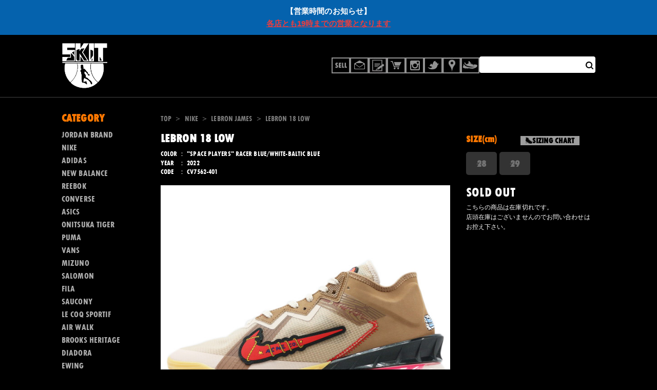

--- FILE ---
content_type: text/html; charset=UTF-8
request_url: https://dev.k-skit.com/item/nike/lebron-james/lebron-18-low-cv7562-401/
body_size: 18781
content:
<!DOCTYPE html>
<html dir="ltr" lang="ja"
	prefix="og: https://ogp.me/ns#" >

<head>
    <meta charset="UTF-8">
    <meta content="IE=edge" http-equiv="X-UA-Compatible" />
    <meta content="width=device-width, initial-scale=1, maximum-scale=1, minimum-scale=1, shrink-to-fit=no,minimal-ui" name="viewport" />
    <title>
        LEBRON 18 LOW - スニーカーショップSKITスニーカーショップSKIT</title>
    <title>LEBRON 18 LOW - スニーカーショップSKIT</title>

		<!-- All in One SEO 4.2.8 - aioseo.com -->
		<meta name="description" content="ナイキ バスケットボール レブロン 18 ロー &quot;スペースプレイヤーズ&quot; レーサーブルー/ホワイト-バルティッ ナイキ バスケットボール レブロン 18 ロー &quot;スペースプレイヤーズ&quot; レーサーブルー/ホワイト-バルティックブルー CV7562-4012003年からNBAで活躍する代表するフォワードプレイヤー、&quot;KING&quot;、&quot;LBJ&quot;の愛称で呼ばれるLEBRON・JAMES氏のシグネチャーモデルのバッシュ第18弾「LEBRON 18 LOW &quot;ROAD RUNNER VS WILE E. COYOTE&quot;」" />
		<meta name="robots" content="noindex, nofollow, max-image-preview:large" />
		<link rel="canonical" href="https://dev.k-skit.com/item/nike/lebron-james/lebron-18-low-cv7562-401/" />
		<meta name="generator" content="All in One SEO (AIOSEO) 4.2.8 " />
		<meta property="og:locale" content="ja_JP" />
		<meta property="og:site_name" content="スニーカーショップSKIT - オンラインショップ" />
		<meta property="og:type" content="article" />
		<meta property="og:title" content="LEBRON 18 LOW - スニーカーショップSKIT" />
		<meta property="og:description" content="ナイキ バスケットボール レブロン 18 ロー &quot;スペースプレイヤーズ&quot; レーサーブルー/ホワイト-バルティッ ナイキ バスケットボール レブロン 18 ロー &quot;スペースプレイヤーズ&quot; レーサーブルー/ホワイト-バルティックブルー CV7562-4012003年からNBAで活躍する代表するフォワードプレイヤー、&quot;KING&quot;、&quot;LBJ&quot;の愛称で呼ばれるLEBRON・JAMES氏のシグネチャーモデルのバッシュ第18弾「LEBRON 18 LOW &quot;ROAD RUNNER VS WILE E. COYOTE&quot;」" />
		<meta property="og:url" content="https://dev.k-skit.com/item/nike/lebron-james/lebron-18-low-cv7562-401/" />
		<meta property="article:published_time" content="2022-08-29T03:00:19+00:00" />
		<meta property="article:modified_time" content="2022-12-20T23:17:37+00:00" />
		<meta name="twitter:card" content="summary" />
		<meta name="twitter:title" content="LEBRON 18 LOW - スニーカーショップSKIT" />
		<meta name="twitter:description" content="ナイキ バスケットボール レブロン 18 ロー &quot;スペースプレイヤーズ&quot; レーサーブルー/ホワイト-バルティッ ナイキ バスケットボール レブロン 18 ロー &quot;スペースプレイヤーズ&quot; レーサーブルー/ホワイト-バルティックブルー CV7562-4012003年からNBAで活躍する代表するフォワードプレイヤー、&quot;KING&quot;、&quot;LBJ&quot;の愛称で呼ばれるLEBRON・JAMES氏のシグネチャーモデルのバッシュ第18弾「LEBRON 18 LOW &quot;ROAD RUNNER VS WILE E. COYOTE&quot;」" />
		<script type="application/ld+json" class="aioseo-schema">
			{"@context":"https:\/\/schema.org","@graph":[{"@type":"BlogPosting","@id":"https:\/\/dev.k-skit.com\/item\/nike\/lebron-james\/lebron-18-low-cv7562-401\/#blogposting","name":"LEBRON 18 LOW - \u30b9\u30cb\u30fc\u30ab\u30fc\u30b7\u30e7\u30c3\u30d7SKIT","headline":"LEBRON 18 LOW","author":{"@id":"https:\/\/dev.k-skit.com\/author\/skituser\/#author"},"publisher":{"@id":"https:\/\/dev.k-skit.com\/#organization"},"image":{"@type":"ImageObject","url":"https:\/\/dev.k-skit.com\/wp-content\/uploads\/2022\/08\/IMG_9876-1.jpg","width":640,"height":480},"datePublished":"2022-08-29T12:00:19+09:00","dateModified":"2022-12-21T08:17:37+09:00","inLanguage":"ja","mainEntityOfPage":{"@id":"https:\/\/dev.k-skit.com\/item\/nike\/lebron-james\/lebron-18-low-cv7562-401\/#webpage"},"isPartOf":{"@id":"https:\/\/dev.k-skit.com\/item\/nike\/lebron-james\/lebron-18-low-cv7562-401\/#webpage"},"articleSection":"LEBRON JAMES, CONDITION, NEW, Archive, SOLD OUT"},{"@type":"BreadcrumbList","@id":"https:\/\/dev.k-skit.com\/item\/nike\/lebron-james\/lebron-18-low-cv7562-401\/#breadcrumblist","itemListElement":[{"@type":"ListItem","@id":"https:\/\/dev.k-skit.com\/#listItem","position":1,"item":{"@type":"WebPage","@id":"https:\/\/dev.k-skit.com\/","name":"\u30db\u30fc\u30e0","description":"\u30aa\u30f3\u30e9\u30a4\u30f3\u30b7\u30e7\u30c3\u30d7","url":"https:\/\/dev.k-skit.com\/"},"nextItem":"https:\/\/dev.k-skit.com\/item\/nike\/lebron-james\/lebron-18-low-cv7562-401\/#listItem"},{"@type":"ListItem","@id":"https:\/\/dev.k-skit.com\/item\/nike\/lebron-james\/lebron-18-low-cv7562-401\/#listItem","position":2,"item":{"@type":"WebPage","@id":"https:\/\/dev.k-skit.com\/item\/nike\/lebron-james\/lebron-18-low-cv7562-401\/","name":"LEBRON 18 LOW","description":"\u30ca\u30a4\u30ad \u30d0\u30b9\u30b1\u30c3\u30c8\u30dc\u30fc\u30eb \u30ec\u30d6\u30ed\u30f3 18 \u30ed\u30fc \"\u30b9\u30da\u30fc\u30b9\u30d7\u30ec\u30a4\u30e4\u30fc\u30ba\" \u30ec\u30fc\u30b5\u30fc\u30d6\u30eb\u30fc\/\u30db\u30ef\u30a4\u30c8-\u30d0\u30eb\u30c6\u30a3\u30c3 \u30ca\u30a4\u30ad \u30d0\u30b9\u30b1\u30c3\u30c8\u30dc\u30fc\u30eb \u30ec\u30d6\u30ed\u30f3 18 \u30ed\u30fc \"\u30b9\u30da\u30fc\u30b9\u30d7\u30ec\u30a4\u30e4\u30fc\u30ba\" \u30ec\u30fc\u30b5\u30fc\u30d6\u30eb\u30fc\/\u30db\u30ef\u30a4\u30c8-\u30d0\u30eb\u30c6\u30a3\u30c3\u30af\u30d6\u30eb\u30fc CV7562-4012003\u5e74\u304b\u3089NBA\u3067\u6d3b\u8e8d\u3059\u308b\u4ee3\u8868\u3059\u308b\u30d5\u30a9\u30ef\u30fc\u30c9\u30d7\u30ec\u30a4\u30e4\u30fc\u3001\"KING\"\u3001\"LBJ\"\u306e\u611b\u79f0\u3067\u547c\u3070\u308c\u308bLEBRON\u30fbJAMES\u6c0f\u306e\u30b7\u30b0\u30cd\u30c1\u30e3\u30fc\u30e2\u30c7\u30eb\u306e\u30d0\u30c3\u30b7\u30e5\u7b2c18\u5f3e\u300cLEBRON 18 LOW \"ROAD RUNNER VS WILE E. COYOTE\"\u300d","url":"https:\/\/dev.k-skit.com\/item\/nike\/lebron-james\/lebron-18-low-cv7562-401\/"},"previousItem":"https:\/\/dev.k-skit.com\/#listItem"}]},{"@type":"Organization","@id":"https:\/\/dev.k-skit.com\/#organization","name":"\u30b9\u30cb\u30fc\u30ab\u30fc\u30b7\u30e7\u30c3\u30d7SKIT","url":"https:\/\/dev.k-skit.com\/"},{"@type":"WebPage","@id":"https:\/\/dev.k-skit.com\/item\/nike\/lebron-james\/lebron-18-low-cv7562-401\/#webpage","url":"https:\/\/dev.k-skit.com\/item\/nike\/lebron-james\/lebron-18-low-cv7562-401\/","name":"LEBRON 18 LOW - \u30b9\u30cb\u30fc\u30ab\u30fc\u30b7\u30e7\u30c3\u30d7SKIT","description":"\u30ca\u30a4\u30ad \u30d0\u30b9\u30b1\u30c3\u30c8\u30dc\u30fc\u30eb \u30ec\u30d6\u30ed\u30f3 18 \u30ed\u30fc \"\u30b9\u30da\u30fc\u30b9\u30d7\u30ec\u30a4\u30e4\u30fc\u30ba\" \u30ec\u30fc\u30b5\u30fc\u30d6\u30eb\u30fc\/\u30db\u30ef\u30a4\u30c8-\u30d0\u30eb\u30c6\u30a3\u30c3 \u30ca\u30a4\u30ad \u30d0\u30b9\u30b1\u30c3\u30c8\u30dc\u30fc\u30eb \u30ec\u30d6\u30ed\u30f3 18 \u30ed\u30fc \"\u30b9\u30da\u30fc\u30b9\u30d7\u30ec\u30a4\u30e4\u30fc\u30ba\" \u30ec\u30fc\u30b5\u30fc\u30d6\u30eb\u30fc\/\u30db\u30ef\u30a4\u30c8-\u30d0\u30eb\u30c6\u30a3\u30c3\u30af\u30d6\u30eb\u30fc CV7562-4012003\u5e74\u304b\u3089NBA\u3067\u6d3b\u8e8d\u3059\u308b\u4ee3\u8868\u3059\u308b\u30d5\u30a9\u30ef\u30fc\u30c9\u30d7\u30ec\u30a4\u30e4\u30fc\u3001\"KING\"\u3001\"LBJ\"\u306e\u611b\u79f0\u3067\u547c\u3070\u308c\u308bLEBRON\u30fbJAMES\u6c0f\u306e\u30b7\u30b0\u30cd\u30c1\u30e3\u30fc\u30e2\u30c7\u30eb\u306e\u30d0\u30c3\u30b7\u30e5\u7b2c18\u5f3e\u300cLEBRON 18 LOW \"ROAD RUNNER VS WILE E. COYOTE\"\u300d","inLanguage":"ja","isPartOf":{"@id":"https:\/\/dev.k-skit.com\/#website"},"breadcrumb":{"@id":"https:\/\/dev.k-skit.com\/item\/nike\/lebron-james\/lebron-18-low-cv7562-401\/#breadcrumblist"},"author":"https:\/\/dev.k-skit.com\/author\/skituser\/#author","creator":"https:\/\/dev.k-skit.com\/author\/skituser\/#author","image":{"@type":"ImageObject","url":"https:\/\/dev.k-skit.com\/wp-content\/uploads\/2022\/08\/IMG_9876-1.jpg","@id":"https:\/\/dev.k-skit.com\/#mainImage","width":640,"height":480},"primaryImageOfPage":{"@id":"https:\/\/dev.k-skit.com\/item\/nike\/lebron-james\/lebron-18-low-cv7562-401\/#mainImage"},"datePublished":"2022-08-29T12:00:19+09:00","dateModified":"2022-12-21T08:17:37+09:00"},{"@type":"WebSite","@id":"https:\/\/dev.k-skit.com\/#website","url":"https:\/\/dev.k-skit.com\/","name":"\u30b9\u30cb\u30fc\u30ab\u30fc\u30b7\u30e7\u30c3\u30d7SKIT","description":"\u30aa\u30f3\u30e9\u30a4\u30f3\u30b7\u30e7\u30c3\u30d7","inLanguage":"ja","publisher":{"@id":"https:\/\/dev.k-skit.com\/#organization"}}]}
		</script>
		<!-- All in One SEO -->

		<!-- This site uses the Google Analytics by MonsterInsights plugin v8.11.0 - Using Analytics tracking - https://www.monsterinsights.com/ -->
							<script
				src="//www.googletagmanager.com/gtag/js?id=UA-4174144-1"  data-cfasync="false" data-wpfc-render="false" type="text/javascript" async></script>
			<script data-cfasync="false" data-wpfc-render="false" type="text/javascript">
				var mi_version = '8.11.0';
				var mi_track_user = true;
				var mi_no_track_reason = '';
				
								var disableStrs = [
															'ga-disable-UA-4174144-1',
									];

				/* Function to detect opted out users */
				function __gtagTrackerIsOptedOut() {
					for (var index = 0; index < disableStrs.length; index++) {
						if (document.cookie.indexOf(disableStrs[index] + '=true') > -1) {
							return true;
						}
					}

					return false;
				}

				/* Disable tracking if the opt-out cookie exists. */
				if (__gtagTrackerIsOptedOut()) {
					for (var index = 0; index < disableStrs.length; index++) {
						window[disableStrs[index]] = true;
					}
				}

				/* Opt-out function */
				function __gtagTrackerOptout() {
					for (var index = 0; index < disableStrs.length; index++) {
						document.cookie = disableStrs[index] + '=true; expires=Thu, 31 Dec 2099 23:59:59 UTC; path=/';
						window[disableStrs[index]] = true;
					}
				}

				if ('undefined' === typeof gaOptout) {
					function gaOptout() {
						__gtagTrackerOptout();
					}
				}
								window.dataLayer = window.dataLayer || [];

				window.MonsterInsightsDualTracker = {
					helpers: {},
					trackers: {},
				};
				if (mi_track_user) {
					function __gtagDataLayer() {
						dataLayer.push(arguments);
					}

					function __gtagTracker(type, name, parameters) {
						if (!parameters) {
							parameters = {};
						}

						if (parameters.send_to) {
							__gtagDataLayer.apply(null, arguments);
							return;
						}

						if (type === 'event') {
							
														parameters.send_to = monsterinsights_frontend.ua;
							__gtagDataLayer(type, name, parameters);
													} else {
							__gtagDataLayer.apply(null, arguments);
						}
					}

					__gtagTracker('js', new Date());
					__gtagTracker('set', {
						'developer_id.dZGIzZG': true,
											});
															__gtagTracker('config', 'UA-4174144-1', {"forceSSL":"true"} );
										window.gtag = __gtagTracker;										(function () {
						/* https://developers.google.com/analytics/devguides/collection/analyticsjs/ */
						/* ga and __gaTracker compatibility shim. */
						var noopfn = function () {
							return null;
						};
						var newtracker = function () {
							return new Tracker();
						};
						var Tracker = function () {
							return null;
						};
						var p = Tracker.prototype;
						p.get = noopfn;
						p.set = noopfn;
						p.send = function () {
							var args = Array.prototype.slice.call(arguments);
							args.unshift('send');
							__gaTracker.apply(null, args);
						};
						var __gaTracker = function () {
							var len = arguments.length;
							if (len === 0) {
								return;
							}
							var f = arguments[len - 1];
							if (typeof f !== 'object' || f === null || typeof f.hitCallback !== 'function') {
								if ('send' === arguments[0]) {
									var hitConverted, hitObject = false, action;
									if ('event' === arguments[1]) {
										if ('undefined' !== typeof arguments[3]) {
											hitObject = {
												'eventAction': arguments[3],
												'eventCategory': arguments[2],
												'eventLabel': arguments[4],
												'value': arguments[5] ? arguments[5] : 1,
											}
										}
									}
									if ('pageview' === arguments[1]) {
										if ('undefined' !== typeof arguments[2]) {
											hitObject = {
												'eventAction': 'page_view',
												'page_path': arguments[2],
											}
										}
									}
									if (typeof arguments[2] === 'object') {
										hitObject = arguments[2];
									}
									if (typeof arguments[5] === 'object') {
										Object.assign(hitObject, arguments[5]);
									}
									if ('undefined' !== typeof arguments[1].hitType) {
										hitObject = arguments[1];
										if ('pageview' === hitObject.hitType) {
											hitObject.eventAction = 'page_view';
										}
									}
									if (hitObject) {
										action = 'timing' === arguments[1].hitType ? 'timing_complete' : hitObject.eventAction;
										hitConverted = mapArgs(hitObject);
										__gtagTracker('event', action, hitConverted);
									}
								}
								return;
							}

							function mapArgs(args) {
								var arg, hit = {};
								var gaMap = {
									'eventCategory': 'event_category',
									'eventAction': 'event_action',
									'eventLabel': 'event_label',
									'eventValue': 'event_value',
									'nonInteraction': 'non_interaction',
									'timingCategory': 'event_category',
									'timingVar': 'name',
									'timingValue': 'value',
									'timingLabel': 'event_label',
									'page': 'page_path',
									'location': 'page_location',
									'title': 'page_title',
								};
								for (arg in args) {
																		if (!(!args.hasOwnProperty(arg) || !gaMap.hasOwnProperty(arg))) {
										hit[gaMap[arg]] = args[arg];
									} else {
										hit[arg] = args[arg];
									}
								}
								return hit;
							}

							try {
								f.hitCallback();
							} catch (ex) {
							}
						};
						__gaTracker.create = newtracker;
						__gaTracker.getByName = newtracker;
						__gaTracker.getAll = function () {
							return [];
						};
						__gaTracker.remove = noopfn;
						__gaTracker.loaded = true;
						window['__gaTracker'] = __gaTracker;
					})();
									} else {
										console.log("");
					(function () {
						function __gtagTracker() {
							return null;
						}

						window['__gtagTracker'] = __gtagTracker;
						window['gtag'] = __gtagTracker;
					})();
									}
			</script>
				<!-- / Google Analytics by MonsterInsights -->
		<script type="text/javascript">
window._wpemojiSettings = {"baseUrl":"https:\/\/s.w.org\/images\/core\/emoji\/14.0.0\/72x72\/","ext":".png","svgUrl":"https:\/\/s.w.org\/images\/core\/emoji\/14.0.0\/svg\/","svgExt":".svg","source":{"concatemoji":"https:\/\/dev.k-skit.com\/wp-includes\/js\/wp-emoji-release.min.js"}};
/*! This file is auto-generated */
!function(e,a,t){var n,r,o,i=a.createElement("canvas"),p=i.getContext&&i.getContext("2d");function s(e,t){var a=String.fromCharCode,e=(p.clearRect(0,0,i.width,i.height),p.fillText(a.apply(this,e),0,0),i.toDataURL());return p.clearRect(0,0,i.width,i.height),p.fillText(a.apply(this,t),0,0),e===i.toDataURL()}function c(e){var t=a.createElement("script");t.src=e,t.defer=t.type="text/javascript",a.getElementsByTagName("head")[0].appendChild(t)}for(o=Array("flag","emoji"),t.supports={everything:!0,everythingExceptFlag:!0},r=0;r<o.length;r++)t.supports[o[r]]=function(e){if(p&&p.fillText)switch(p.textBaseline="top",p.font="600 32px Arial",e){case"flag":return s([127987,65039,8205,9895,65039],[127987,65039,8203,9895,65039])?!1:!s([55356,56826,55356,56819],[55356,56826,8203,55356,56819])&&!s([55356,57332,56128,56423,56128,56418,56128,56421,56128,56430,56128,56423,56128,56447],[55356,57332,8203,56128,56423,8203,56128,56418,8203,56128,56421,8203,56128,56430,8203,56128,56423,8203,56128,56447]);case"emoji":return!s([129777,127995,8205,129778,127999],[129777,127995,8203,129778,127999])}return!1}(o[r]),t.supports.everything=t.supports.everything&&t.supports[o[r]],"flag"!==o[r]&&(t.supports.everythingExceptFlag=t.supports.everythingExceptFlag&&t.supports[o[r]]);t.supports.everythingExceptFlag=t.supports.everythingExceptFlag&&!t.supports.flag,t.DOMReady=!1,t.readyCallback=function(){t.DOMReady=!0},t.supports.everything||(n=function(){t.readyCallback()},a.addEventListener?(a.addEventListener("DOMContentLoaded",n,!1),e.addEventListener("load",n,!1)):(e.attachEvent("onload",n),a.attachEvent("onreadystatechange",function(){"complete"===a.readyState&&t.readyCallback()})),(e=t.source||{}).concatemoji?c(e.concatemoji):e.wpemoji&&e.twemoji&&(c(e.twemoji),c(e.wpemoji)))}(window,document,window._wpemojiSettings);
</script>
<style type="text/css">
img.wp-smiley,
img.emoji {
	display: inline !important;
	border: none !important;
	box-shadow: none !important;
	height: 1em !important;
	width: 1em !important;
	margin: 0 0.07em !important;
	vertical-align: -0.1em !important;
	background: none !important;
	padding: 0 !important;
}
</style>
			<style type="text/css">
				</style>
	<link rel='stylesheet' id='wp-block-library-css' href='https://dev.k-skit.com/wp-includes/css/dist/block-library/style.min.css' type='text/css' media='all' />
<link rel='stylesheet' id='classic-theme-styles-css' href='https://dev.k-skit.com/wp-includes/css/classic-themes.min.css' type='text/css' media='all' />
<style id='global-styles-inline-css' type='text/css'>
body{--wp--preset--color--black: #000000;--wp--preset--color--cyan-bluish-gray: #abb8c3;--wp--preset--color--white: #ffffff;--wp--preset--color--pale-pink: #f78da7;--wp--preset--color--vivid-red: #cf2e2e;--wp--preset--color--luminous-vivid-orange: #ff6900;--wp--preset--color--luminous-vivid-amber: #fcb900;--wp--preset--color--light-green-cyan: #7bdcb5;--wp--preset--color--vivid-green-cyan: #00d084;--wp--preset--color--pale-cyan-blue: #8ed1fc;--wp--preset--color--vivid-cyan-blue: #0693e3;--wp--preset--color--vivid-purple: #9b51e0;--wp--preset--gradient--vivid-cyan-blue-to-vivid-purple: linear-gradient(135deg,rgba(6,147,227,1) 0%,rgb(155,81,224) 100%);--wp--preset--gradient--light-green-cyan-to-vivid-green-cyan: linear-gradient(135deg,rgb(122,220,180) 0%,rgb(0,208,130) 100%);--wp--preset--gradient--luminous-vivid-amber-to-luminous-vivid-orange: linear-gradient(135deg,rgba(252,185,0,1) 0%,rgba(255,105,0,1) 100%);--wp--preset--gradient--luminous-vivid-orange-to-vivid-red: linear-gradient(135deg,rgba(255,105,0,1) 0%,rgb(207,46,46) 100%);--wp--preset--gradient--very-light-gray-to-cyan-bluish-gray: linear-gradient(135deg,rgb(238,238,238) 0%,rgb(169,184,195) 100%);--wp--preset--gradient--cool-to-warm-spectrum: linear-gradient(135deg,rgb(74,234,220) 0%,rgb(151,120,209) 20%,rgb(207,42,186) 40%,rgb(238,44,130) 60%,rgb(251,105,98) 80%,rgb(254,248,76) 100%);--wp--preset--gradient--blush-light-purple: linear-gradient(135deg,rgb(255,206,236) 0%,rgb(152,150,240) 100%);--wp--preset--gradient--blush-bordeaux: linear-gradient(135deg,rgb(254,205,165) 0%,rgb(254,45,45) 50%,rgb(107,0,62) 100%);--wp--preset--gradient--luminous-dusk: linear-gradient(135deg,rgb(255,203,112) 0%,rgb(199,81,192) 50%,rgb(65,88,208) 100%);--wp--preset--gradient--pale-ocean: linear-gradient(135deg,rgb(255,245,203) 0%,rgb(182,227,212) 50%,rgb(51,167,181) 100%);--wp--preset--gradient--electric-grass: linear-gradient(135deg,rgb(202,248,128) 0%,rgb(113,206,126) 100%);--wp--preset--gradient--midnight: linear-gradient(135deg,rgb(2,3,129) 0%,rgb(40,116,252) 100%);--wp--preset--duotone--dark-grayscale: url('#wp-duotone-dark-grayscale');--wp--preset--duotone--grayscale: url('#wp-duotone-grayscale');--wp--preset--duotone--purple-yellow: url('#wp-duotone-purple-yellow');--wp--preset--duotone--blue-red: url('#wp-duotone-blue-red');--wp--preset--duotone--midnight: url('#wp-duotone-midnight');--wp--preset--duotone--magenta-yellow: url('#wp-duotone-magenta-yellow');--wp--preset--duotone--purple-green: url('#wp-duotone-purple-green');--wp--preset--duotone--blue-orange: url('#wp-duotone-blue-orange');--wp--preset--font-size--small: 13px;--wp--preset--font-size--medium: 20px;--wp--preset--font-size--large: 36px;--wp--preset--font-size--x-large: 42px;--wp--preset--spacing--20: 0.44rem;--wp--preset--spacing--30: 0.67rem;--wp--preset--spacing--40: 1rem;--wp--preset--spacing--50: 1.5rem;--wp--preset--spacing--60: 2.25rem;--wp--preset--spacing--70: 3.38rem;--wp--preset--spacing--80: 5.06rem;}:where(.is-layout-flex){gap: 0.5em;}body .is-layout-flow > .alignleft{float: left;margin-inline-start: 0;margin-inline-end: 2em;}body .is-layout-flow > .alignright{float: right;margin-inline-start: 2em;margin-inline-end: 0;}body .is-layout-flow > .aligncenter{margin-left: auto !important;margin-right: auto !important;}body .is-layout-constrained > .alignleft{float: left;margin-inline-start: 0;margin-inline-end: 2em;}body .is-layout-constrained > .alignright{float: right;margin-inline-start: 2em;margin-inline-end: 0;}body .is-layout-constrained > .aligncenter{margin-left: auto !important;margin-right: auto !important;}body .is-layout-constrained > :where(:not(.alignleft):not(.alignright):not(.alignfull)){max-width: var(--wp--style--global--content-size);margin-left: auto !important;margin-right: auto !important;}body .is-layout-constrained > .alignwide{max-width: var(--wp--style--global--wide-size);}body .is-layout-flex{display: flex;}body .is-layout-flex{flex-wrap: wrap;align-items: center;}body .is-layout-flex > *{margin: 0;}:where(.wp-block-columns.is-layout-flex){gap: 2em;}.has-black-color{color: var(--wp--preset--color--black) !important;}.has-cyan-bluish-gray-color{color: var(--wp--preset--color--cyan-bluish-gray) !important;}.has-white-color{color: var(--wp--preset--color--white) !important;}.has-pale-pink-color{color: var(--wp--preset--color--pale-pink) !important;}.has-vivid-red-color{color: var(--wp--preset--color--vivid-red) !important;}.has-luminous-vivid-orange-color{color: var(--wp--preset--color--luminous-vivid-orange) !important;}.has-luminous-vivid-amber-color{color: var(--wp--preset--color--luminous-vivid-amber) !important;}.has-light-green-cyan-color{color: var(--wp--preset--color--light-green-cyan) !important;}.has-vivid-green-cyan-color{color: var(--wp--preset--color--vivid-green-cyan) !important;}.has-pale-cyan-blue-color{color: var(--wp--preset--color--pale-cyan-blue) !important;}.has-vivid-cyan-blue-color{color: var(--wp--preset--color--vivid-cyan-blue) !important;}.has-vivid-purple-color{color: var(--wp--preset--color--vivid-purple) !important;}.has-black-background-color{background-color: var(--wp--preset--color--black) !important;}.has-cyan-bluish-gray-background-color{background-color: var(--wp--preset--color--cyan-bluish-gray) !important;}.has-white-background-color{background-color: var(--wp--preset--color--white) !important;}.has-pale-pink-background-color{background-color: var(--wp--preset--color--pale-pink) !important;}.has-vivid-red-background-color{background-color: var(--wp--preset--color--vivid-red) !important;}.has-luminous-vivid-orange-background-color{background-color: var(--wp--preset--color--luminous-vivid-orange) !important;}.has-luminous-vivid-amber-background-color{background-color: var(--wp--preset--color--luminous-vivid-amber) !important;}.has-light-green-cyan-background-color{background-color: var(--wp--preset--color--light-green-cyan) !important;}.has-vivid-green-cyan-background-color{background-color: var(--wp--preset--color--vivid-green-cyan) !important;}.has-pale-cyan-blue-background-color{background-color: var(--wp--preset--color--pale-cyan-blue) !important;}.has-vivid-cyan-blue-background-color{background-color: var(--wp--preset--color--vivid-cyan-blue) !important;}.has-vivid-purple-background-color{background-color: var(--wp--preset--color--vivid-purple) !important;}.has-black-border-color{border-color: var(--wp--preset--color--black) !important;}.has-cyan-bluish-gray-border-color{border-color: var(--wp--preset--color--cyan-bluish-gray) !important;}.has-white-border-color{border-color: var(--wp--preset--color--white) !important;}.has-pale-pink-border-color{border-color: var(--wp--preset--color--pale-pink) !important;}.has-vivid-red-border-color{border-color: var(--wp--preset--color--vivid-red) !important;}.has-luminous-vivid-orange-border-color{border-color: var(--wp--preset--color--luminous-vivid-orange) !important;}.has-luminous-vivid-amber-border-color{border-color: var(--wp--preset--color--luminous-vivid-amber) !important;}.has-light-green-cyan-border-color{border-color: var(--wp--preset--color--light-green-cyan) !important;}.has-vivid-green-cyan-border-color{border-color: var(--wp--preset--color--vivid-green-cyan) !important;}.has-pale-cyan-blue-border-color{border-color: var(--wp--preset--color--pale-cyan-blue) !important;}.has-vivid-cyan-blue-border-color{border-color: var(--wp--preset--color--vivid-cyan-blue) !important;}.has-vivid-purple-border-color{border-color: var(--wp--preset--color--vivid-purple) !important;}.has-vivid-cyan-blue-to-vivid-purple-gradient-background{background: var(--wp--preset--gradient--vivid-cyan-blue-to-vivid-purple) !important;}.has-light-green-cyan-to-vivid-green-cyan-gradient-background{background: var(--wp--preset--gradient--light-green-cyan-to-vivid-green-cyan) !important;}.has-luminous-vivid-amber-to-luminous-vivid-orange-gradient-background{background: var(--wp--preset--gradient--luminous-vivid-amber-to-luminous-vivid-orange) !important;}.has-luminous-vivid-orange-to-vivid-red-gradient-background{background: var(--wp--preset--gradient--luminous-vivid-orange-to-vivid-red) !important;}.has-very-light-gray-to-cyan-bluish-gray-gradient-background{background: var(--wp--preset--gradient--very-light-gray-to-cyan-bluish-gray) !important;}.has-cool-to-warm-spectrum-gradient-background{background: var(--wp--preset--gradient--cool-to-warm-spectrum) !important;}.has-blush-light-purple-gradient-background{background: var(--wp--preset--gradient--blush-light-purple) !important;}.has-blush-bordeaux-gradient-background{background: var(--wp--preset--gradient--blush-bordeaux) !important;}.has-luminous-dusk-gradient-background{background: var(--wp--preset--gradient--luminous-dusk) !important;}.has-pale-ocean-gradient-background{background: var(--wp--preset--gradient--pale-ocean) !important;}.has-electric-grass-gradient-background{background: var(--wp--preset--gradient--electric-grass) !important;}.has-midnight-gradient-background{background: var(--wp--preset--gradient--midnight) !important;}.has-small-font-size{font-size: var(--wp--preset--font-size--small) !important;}.has-medium-font-size{font-size: var(--wp--preset--font-size--medium) !important;}.has-large-font-size{font-size: var(--wp--preset--font-size--large) !important;}.has-x-large-font-size{font-size: var(--wp--preset--font-size--x-large) !important;}
.wp-block-navigation a:where(:not(.wp-element-button)){color: inherit;}
:where(.wp-block-columns.is-layout-flex){gap: 2em;}
.wp-block-pullquote{font-size: 1.5em;line-height: 1.6;}
</style>
<link rel='stylesheet' id='contact-form-7-css' href='https://dev.k-skit.com/wp-content/plugins/contact-form-7/includes/css/styles.css' type='text/css' media='all' />
<link rel='stylesheet' id='simple-banner-style-css' href='https://dev.k-skit.com/wp-content/plugins/simple-banner/simple-banner.css' type='text/css' media='all' />
<link rel='stylesheet' id='wp-pagenavi-css' href='https://dev.k-skit.com/wp-content/plugins/wp-pagenavi/pagenavi-css.css' type='text/css' media='all' />
<link rel='stylesheet' id='chld_thm_cfg_parent-css' href='https://dev.k-skit.com/wp-content/themes/skit-rwd/style.css' type='text/css' media='all' />
<link rel='stylesheet' id='single-css' href='https://dev.k-skit.com/wp-content/themes/skit-rwd/assets/css/pages/single/app.css' type='text/css' media='all' />
<link rel='stylesheet' id='wc-basic-style-css' href='https://dev.k-skit.com/wp-content/themes/skit-rwd/style.css' type='text/css' media='all' />
<link rel='stylesheet' id='font-awesome-css' href='https://dev.k-skit.com/wp-content/themes/welcart_basic_parent/font-awesome/font-awesome.min.css' type='text/css' media='all' />
<link rel='stylesheet' id='luminous-basic-css-css' href='https://dev.k-skit.com/wp-content/themes/welcart_basic_parent/css/luminous-basic.css' type='text/css' media='all' />
<link rel='stylesheet' id='usces_default_css-css' href='https://dev.k-skit.com/wp-content/plugins/usc-e-shop/css/usces_default.css' type='text/css' media='all' />
<link rel='stylesheet' id='dashicons-css' href='https://dev.k-skit.com/wp-includes/css/dashicons.min.css' type='text/css' media='all' />
<link rel='stylesheet' id='wp-paginate-css' href='https://dev.k-skit.com/wp-content/plugins/wp-paginate/css/wp-paginate.css' type='text/css' media='screen' />
<link rel="https://api.w.org/" href="https://dev.k-skit.com/wp-json/" /><link rel="alternate" type="application/json" href="https://dev.k-skit.com/wp-json/wp/v2/posts/727253" /><link rel="alternate" type="application/json+oembed" href="https://dev.k-skit.com/wp-json/oembed/1.0/embed?url=https%3A%2F%2Fdev.k-skit.com%2Fitem%2Fnike%2Flebron-james%2Flebron-18-low-cv7562-401%2F" />
<link rel="alternate" type="text/xml+oembed" href="https://dev.k-skit.com/wp-json/oembed/1.0/embed?url=https%3A%2F%2Fdev.k-skit.com%2Fitem%2Fnike%2Flebron-james%2Flebron-18-low-cv7562-401%2F&#038;format=xml" />

<meta property="og:title" content="LEBRON 18 LOW">
<meta property="og:type" content="product">
<meta property="og:description" content="LEBRON 18 LOW">
<meta property="og:url" content="https://dev.k-skit.com/item/nike/lebron-james/lebron-18-low-cv7562-401/">
<meta property="og:image" content="https://dev.k-skit.com/wp-content/uploads/2022/08/IMG_9876-1.jpg">
<meta property="og:site_name" content="スニーカーショップSKIT">
<script type="application/ld+json">{"@context":"https:\/\/schema.org\/","@type":"Product","name":"LEBRON 18 LOW","image":"https:\/\/dev.k-skit.com\/wp-content\/uploads\/2022\/08\/IMG_9876-1.jpg","description":null,"productID":"CV7562-401","offers":{"@type":"Offer","sku":"CV7562-401-CV7562-401-28.0","priceCurrency":"JPY","price":18000,"availability":"https:\/\/schema.org\/SoldOut"}}</script><script type="text/javascript">
	window._se_plugin_version = '8.1.9';
</script>
<style type="text/css">.simple-banner{background:#0562ad;}</style><style type="text/css">.simple-banner .simple-banner-text{color: #ffffff;}</style><style type="text/css">.simple-banner .simple-banner-text a{color:#f16521;}</style><style type="text/css">.simple-banner{width: 100%;
z-index: 5;}</style><style id="simple-banner-site-custom-css-dummy" type="text/css"></style><script id="simple-banner-site-custom-js-dummy" type="text/javascript"></script><link rel="icon" href="https://dev.k-skit.com/wp-content/uploads/2016/01/cropped-skitlogo_siteicon-455x455.jpg" sizes="32x32" />
<link rel="icon" href="https://dev.k-skit.com/wp-content/uploads/2016/01/cropped-skitlogo_siteicon-455x455.jpg" sizes="192x192" />
<link rel="apple-touch-icon" href="https://dev.k-skit.com/wp-content/uploads/2016/01/cropped-skitlogo_siteicon-455x455.jpg" />
<meta name="msapplication-TileImage" content="https://dev.k-skit.com/wp-content/uploads/2016/01/cropped-skitlogo_siteicon-455x455.jpg" />
    <link as="style" href="https://dev.k-skit.com/wp-content/themes/skit-rwd/assets/css/preload.css?q=20230717112838" rel="preload" />
    <link data-viewport-units-buggyfill="ignore" href="https://dev.k-skit.com/wp-content/themes/skit-rwd/assets/css/preload.css?q=20230717112838" media="all" rel="stylesheet" type="text/css" />
    <link as="font" crossorigin href="https://dev.k-skit.com/wp-content/themes/skit-rwd/assets/fonts/tw/TwCenMT-CondensedExtraBold.woff" rel="preload" />
</head>

<body id="page-top" class="post-template-default single single-post postid-727253 single-format-standard">
    <div id="page-wrap">
        <header>
    <nav>
        <h1 class="skit-main-logo">
            <a href="/">
                <picture>
                    <source media="(max-width:768px)" srcset="https://dev.k-skit.com/wp-content/themes/skit-rwd/assets/images/common/logo-sp.png" />
                    <img alt="スニーカーショップSKIT" src="https://dev.k-skit.com/wp-content/themes/skit-rwd/assets/images/common/logo.png" alt="スニーカーショップSKIT" />
                </picture>
            </a>
        </h1>
        <div class="skit-pc-header-nav">
    <ul>
        <li>
            <a data-title="買取システム" href="https://dev.k-skit.com/purchase-system/">
                <span><img alt="" src="https://dev.k-skit.com/wp-content/themes/skit-rwd/assets/images/nav/header/head-nav-00.png" /></span>
            </a>
        </li>
        <li>
            <a data-title="お問い合わせ" href="https://dev.k-skit.com/contact/">
                <span><img alt="" src="https://dev.k-skit.com/wp-content/themes/skit-rwd/assets/images/nav/header/head-nav-01.png" /></span>
            </a>
        </li>
        <li>
            <a data-title="BLOG" href="https://dev.k-skit.com/blog/">
                <span><img alt="" src="https://dev.k-skit.com/wp-content/themes/skit-rwd/assets/images/nav/header/head-nav-02.png" /></span>
            </a>
        </li>
        <li>
            <a data-title="カートの中をみる" href="https://dev.k-skit.com/usces-cart/">
                <span><img alt="" src="https://dev.k-skit.com/wp-content/themes/skit-rwd/assets/images/nav/header/head-nav-03.png" /></span>
            </a>
        </li>
        <li>
            <a data-title="店舗をみる" href="https://dev.k-skit.com/store-location/">
                <span><img alt="" src="https://dev.k-skit.com/wp-content/themes/skit-rwd/assets/images/nav/header/head-nav-04.png" /></span>
            </a>
        </li>
        <li>
            <a data-title="instagram" href="https://www.instagram.com/sneaker_skit/">
                <span><img alt="" src="https://dev.k-skit.com/wp-content/themes/skit-rwd/assets/images/nav/header/head-nav-05.png" /></span>
            </a>
        </li>
        <li>
            <a data-title="twitter" href="https://twitter.com/sneakershopskit">
                <span><img alt="" src="https://dev.k-skit.com/wp-content/themes/skit-rwd/assets/images/nav/header/head-nav-06.png" /></span>
            </a>
        </li>
        <li>
            <a data-title="アーカイブ" href="/archive/">
                <span><img alt="" src="https://dev.k-skit.com/wp-content/themes/skit-rwd/assets/images/nav/header/head-nav-07.png" /></span>
            </a>
        </li>
        <li class="search-form">
            <form role="search" method="get" id="searchform" class="searchform" action="https://dev.k-skit.com/">

                <label for="s">
                    <input type="text" name="s" />
                    <button><img src="https://dev.k-skit.com/wp-content/themes/skit-rwd/assets/images/nav/header/icon-search.svg" /></button>
                </label>
            </form>
        </li>
    </ul>
</div>
        <div class="sp-cart"><a href="https://dev.k-skit.com/usces-cart/"><img src="https://dev.k-skit.com/wp-content/themes/skit-rwd/assets/images/nav/header/icon-cart.svg" alt="カートを見る"></a></div>
        <div class="sp-toggle"><a class="tw" onclick="skitMenu.open()"><span></span></a></div>
                    <div class="news">
                <ul>
                                                <li>
                                                                    <a href="https://dev.k-skit.com/%E8%B2%B7%E5%8F%96%E3%82%B7%E3%82%B9%E3%83%86%E3%83%A0/">履かなくなったスニーカー買取します。</a>
                                                            </li>
                                    </ul>
            </div>
            </nav>
</header>
    <div class="sp-bn-top img-link">
                    <a href="https://dev.k-skit.com/item/accessories/nike-chronicle-extra-1984-1986/">
                <img src="https://dev.k-skit.com/wp-content/uploads/2020/04/bannar-smart.jpg" alt="" class="alignnone size-full wp-image-681887" />            </a>
                    </div>
        <div id="main-block">
            <div class="content-container">
                <div class="content-main">

                                            <div class="breadcrumbs tw">
                            <!-- Breadcrumb NavXT 7.1.0 -->
<span typeof="v:Breadcrumb"><a rel="v:url" property="v:title" title="Go to スニーカーショップSKIT." href="https://dev.k-skit.com" class="home">TOP</a></span> &gt; <span typeof="v:Breadcrumb"><a rel="v:url" property="v:title" title="NIKE" href="https://dev.k-skit.com/item/nike/" class="taxonomy category">NIKE</a></span> &gt; <span typeof="v:Breadcrumb"><a rel="v:url" property="v:title" title="LEBRON JAMES" href="https://dev.k-skit.com/item/nike/lebron-james/" class="taxonomy category">LEBRON JAMES</a></span> &gt; <span typeof="v:Breadcrumb"><span property="v:title" class="wfont" style="font-size: 12px;color: #adadad">LEBRON 18 LOW</span></span>
                        </div>
                    
                        <div id="page-item-single">
        <article class="inner">
            <div class="item-container">
                <div class="item-photo-content">
                    <h1 class="tw">LEBRON 18 LOW</h1>
                    <div class="item-common">
                        <ul class="tw">
                            <li>
                                <dl>
                                    <dt>COLOR</dt>
                                    <dd>"SPACE PLAYERS" RACER BLUE/WHITE-BALTIC BLUE</dd>
                                </dl>
                            </li>
                            <li>
                                <dl>
                                    <dt>YEAR</dt>
                                    <dd>2022</dd>
                                </dl>
                            </li>
                            <li>
                                <dl>
                                    <dt>CODE</dt>
                                    <dd>CV7562-401</dd>
                                </dl>
                            </li>
                        </ul>
                    </div>
                    <div class="item-photo">
                        <div class="slick-outline">
                            <div id="thumbnail-carousel-top">
                                <div id="thumbnail-carousel">
                                                                            <div class="slick-in">
                                            <img class="img-fluid" src="https://dev.k-skit.com/wp-content/uploads/2022/08/IMG_9876-1.jpg" decoding="async" />
                                        </div>
                                                                            <div class="slick-in">
                                            <img class="img-fluid" src="https://dev.k-skit.com/wp-content/uploads/2022/08/IMG_9883.jpg" decoding="async" />
                                        </div>
                                                                            <div class="slick-in">
                                            <img class="img-fluid" src="https://dev.k-skit.com/wp-content/uploads/2022/08/IMG_9877.jpg" decoding="async" />
                                        </div>
                                                                            <div class="slick-in">
                                            <img class="img-fluid" src="https://dev.k-skit.com/wp-content/uploads/2022/08/IMG_9878.jpg" decoding="async" />
                                        </div>
                                                                            <div class="slick-in">
                                            <img class="img-fluid" src="https://dev.k-skit.com/wp-content/uploads/2022/08/IMG_9879.jpg" decoding="async" />
                                        </div>
                                                                            <div class="slick-in">
                                            <img class="img-fluid" src="https://dev.k-skit.com/wp-content/uploads/2022/08/IMG_9880.jpg" decoding="async" />
                                        </div>
                                                                            <div class="slick-in">
                                            <img class="img-fluid" src="https://dev.k-skit.com/wp-content/uploads/2022/08/IMG_9881.jpg" decoding="async" />
                                        </div>
                                                                            <div class="slick-in">
                                            <img class="img-fluid" src="https://dev.k-skit.com/wp-content/uploads/2022/08/IMG_9882.jpg" decoding="async" />
                                        </div>
                                                                    </div>
                            </div>
                            <div id="thumbnail-carousel-bottom">
                                <div id="thumbnail-carousel-bottom-slick">
                                                                            <div class="slick-in">
                                            <img class="img-fluid" src="https://dev.k-skit.com/wp-content/uploads/2022/08/IMG_9876-1.jpg" decoding="async" />
                                        </div>
                                                                            <div class="slick-in">
                                            <img class="img-fluid" src="https://dev.k-skit.com/wp-content/uploads/2022/08/IMG_9883.jpg" decoding="async" />
                                        </div>
                                                                            <div class="slick-in">
                                            <img class="img-fluid" src="https://dev.k-skit.com/wp-content/uploads/2022/08/IMG_9877.jpg" decoding="async" />
                                        </div>
                                                                            <div class="slick-in">
                                            <img class="img-fluid" src="https://dev.k-skit.com/wp-content/uploads/2022/08/IMG_9878.jpg" decoding="async" />
                                        </div>
                                                                            <div class="slick-in">
                                            <img class="img-fluid" src="https://dev.k-skit.com/wp-content/uploads/2022/08/IMG_9879.jpg" decoding="async" />
                                        </div>
                                                                            <div class="slick-in">
                                            <img class="img-fluid" src="https://dev.k-skit.com/wp-content/uploads/2022/08/IMG_9880.jpg" decoding="async" />
                                        </div>
                                                                            <div class="slick-in">
                                            <img class="img-fluid" src="https://dev.k-skit.com/wp-content/uploads/2022/08/IMG_9881.jpg" decoding="async" />
                                        </div>
                                                                            <div class="slick-in">
                                            <img class="img-fluid" src="https://dev.k-skit.com/wp-content/uploads/2022/08/IMG_9882.jpg" decoding="async" />
                                        </div>
                                                                    </div>
                            </div>
                        </div>
                    </div>
                </div>
                <section class="item-details">
                    <dl class="tw size">
                        <dt>
                            <h2>SIZE(cm)</h2>
                            <div>
                                <a id="size-chart-btn" data-fancybox href="#size-chart"><span><img alt="サイズチャート" src="https://dev.k-skit.com/wp-content/themes/skit-rwd/assets/images/single-item/icon-size.png"></span><span>SIZING CHART</span></a>
                                <div id="size-chart">
    <div class="s-chart-wrap-in">
        <div class="s-chart-wrap">
            <div class="close tw"><button id="size-chart-btn-close" onclick="Fancybox.close()">CLOSE</button></div>
            <div>
                <h2 class="tw">MEN's SIZE</h2>
                <table class="font-f-normal">
                    <thead>
                        <tr>
                            <th>US</th>
                            <th>EUR</th>
                            <th>UK</th>
                            <th>CM</th>
                        </tr>
                    </thead>
                    <tbody>
                        <tr>
                            <td>7</td>
                            <td>40.5</td>
                            <td>6</td>
                            <td>25</td>
                        </tr>
                        <tr>
                            <td>7.5</td>
                            <td>41</td>
                            <td>6.5</td>
                            <td>25.5</td>
                        </tr>
                        <tr>
                            <td>8</td>
                            <td>41.5</td>
                            <td>7</td>
                            <td>26</td>
                        </tr>
                        <tr>
                            <td>8.5</td>
                            <td>42</td>
                            <td>7.5</td>
                            <td>26.5</td>
                        </tr>
                        <tr>
                            <td>9</td>
                            <td>42.5</td>
                            <td>8</td>
                            <td>27</td>
                        </tr>
                        <tr>
                            <td>9.5</td>
                            <td>43</td>
                            <td>8.5</td>
                            <td>27.5</td>
                        </tr>
                        <tr>
                            <td>10</td>
                            <td>43.5</td>
                            <td>9</td>
                            <td>28</td>
                        </tr>
                        <tr>
                            <td>10.5</td>
                            <td>44</td>
                            <td>9.5</td>
                            <td>28.5</td>
                        </tr>
                        <tr>
                            <td>11</td>
                            <td>44.5</td>
                            <td>10</td>
                            <td>29</td>
                        </tr>
                        <tr>
                            <td>11.5</td>
                            <td>45</td>
                            <td>10.5</td>
                            <td>29.5</td>
                        </tr>
                        <tr>
                            <td>12</td>
                            <td>46</td>
                            <td>11</td>
                            <td>30</td>
                        </tr>
                    </tbody>
                </table>
            </div>
            <div>
                <h2 class="tw">WOMEN's SIZE</h2>
                <table class="font-f-normal">
                    <thead>
                        <tr>
                            <th>US</th>
                            <th>EUR</th>
                            <th>UK</th>
                            <th>CM</th>
                        </tr>
                    </thead>
                    <tbody>
                        <tr>
                            <td>7</td>
                            <td>40.5</td>
                            <td>6</td>
                            <td>25</td>
                        </tr>
                        <tr>
                            <td>7.5</td>
                            <td>41</td>
                            <td>6.5</td>
                            <td>25.5</td>
                        </tr>
                        <tr>
                            <td>8</td>
                            <td>41.5</td>
                            <td>7</td>
                            <td>26</td>
                        </tr>
                        <tr>
                            <td>8.5</td>
                            <td>42</td>
                            <td>7.5</td>
                            <td>26.5</td>
                        </tr>
                        <tr>
                            <td>9</td>
                            <td>42.5</td>
                            <td>8</td>
                            <td>27</td>
                        </tr>
                        <tr>
                            <td>9.5</td>
                            <td>43</td>
                            <td>8.5</td>
                            <td>27.5</td>
                        </tr>
                        <tr>
                            <td>10</td>
                            <td>43.5</td>
                            <td>9</td>
                            <td>28</td>
                        </tr>
                        <tr>
                            <td>10.5</td>
                            <td>44</td>
                            <td>9.5</td>
                            <td>28.5</td>
                        </tr>
                        <tr>
                            <td>11</td>
                            <td>44.5</td>
                            <td>10</td>
                            <td>29</td>
                        </tr>
                        <tr>
                            <td>11.5</td>
                            <td>45</td>
                            <td>10.5</td>
                            <td>29.5</td>
                        </tr>
                        <tr>
                            <td>12</td>
                            <td>46</td>
                            <td>11</td>
                            <td>30</td>
                        </tr>
                    </tbody>
                </table>
            </div>
        </div>
    </div>
</div>
                            </div>
                        </dt>
                        <dd>
                            <ol class="size-list">
                                                                    <li>
                                        <button @click.prevent.stop="changeTab(0)" class="outofstock">
                                                                                            <del>28</del>
                                                                                    </button>
                                    </li>
                                                                    <li>
                                        <button @click.prevent.stop="changeTab(1)" class="outofstock">
                                                                                            <del>29</del>
                                                                                    </button>
                                    </li>
                                                            </ol>
                        </dd>
                    </dl>
                    <ol class="item-sku-tab">
                        
                                                            <li class="item-tabs active">
                                    <div class="soldout tw">SOLD OUT</div>
                                    <p>こちらの商品は在庫切れです。<br>店頭在庫はございませんのでお問い合わせはお控え下さい。</p>
                                </li>
                            
                        
                                                            <li class="item-tabs ">
                                    <div class="soldout tw">SOLD OUT</div>
                                    <p>こちらの商品は在庫切れです。<br>店頭在庫はございませんのでお問い合わせはお控え下さい。</p>
                                </li>
                            
                                            </ol>
                </section>

                <section class="item-content">
                    <h2 class="tw">DATA</h2>
                    <div class="item-content-wrap">
                        <p>ナイキ バスケットボール レブロン 18 ロー &#8220;スペースプレイヤーズ&#8221; レーサーブルー/ホワイト-バルティックブルー CV7562-401</p>
<p>2003年からNBAで活躍する代表するフォワードプレイヤー、&#8221;KING&#8221;、&#8221;LBJ&#8221;の愛称で呼ばれるLEBRON・JAMES氏のシグネチャーモデルのバッシュ第18弾「LEBRON 18 LOW &#8220;ROAD RUNNER VS WILE E. COYOTE&#8221;」です。LEBRON氏が主演を務めた映画&#8221;SPACE JAM: A NEW LEGACY&#8221;を祝したモデルで、劇中に登場するLOONEY TUNESのキャラクターをモチーフにデザインされています。今カラーは逃げ足の速い鳥を追いかける、コヨーテの不屈の挑戦をイメージしています。シューズは「LEBRON 17」のクッショニングシステムを継承し、ヒール下にMAX AIRとフルレングスのNIKE REACTテクノロジーを組み合わせて、衝撃吸収性、優れた反発力を実現。アッパーは軽量素材、縫い目のないオーバーレイ、足首の動きやすさを損なわずに足全体をしっかりと固定します。</p>
<p>2021年8月発売、日本定価19,250円</p>
                    </div>
                </section>
        </article>
                <aside class="more-content">
            <h3 class="tw">MORE COLOR</h3>
            <div class="slick-outline">
                <div class="more-slick more">
                                            <div class="slick-in">
                            <a href="https://dev.k-skit.com/item/nike/lebron-james/lebron-18-low-k-73826-14/">
                                <img class="img-fluid" src="https://dev.k-skit.com/wp-content/uploads/2022/10/IMG_5667.jpg" alt="LEBRON 18 LOW">
                            </a>
                        </div>
                                            <div class="slick-in">
                            <a href="https://dev.k-skit.com/item/nike/lebron-james/h-26213-40/">
                                <img class="img-fluid" src="https://dev.k-skit.com/wp-content/uploads/2022/08/IMG_7513.jpg" alt="LEBRON 18 LOW">
                            </a>
                        </div>
                                            <div class="slick-in">
                            <a href="https://dev.k-skit.com/item/nike/lebron-james/lebron-18-low-cv7562-102/">
                                <img class="img-fluid" src="https://dev.k-skit.com/wp-content/uploads/2021/10/IMG_4635.jpg" alt="LEBRON 18 LOW">
                            </a>
                        </div>
                                            <div class="slick-in">
                            <a href="https://dev.k-skit.com/item/nike/lebron-james/lebron-18-low-f-5851-0/">
                                <img class="img-fluid" src="https://dev.k-skit.com/wp-content/uploads/2022/08/IMG_8844.jpg" alt="LEBRON 18 LOW">
                            </a>
                        </div>
                                            <div class="slick-in">
                            <a href="https://dev.k-skit.com/item/nike/lebron-james/lebron-18-low-cv7562-103/">
                                <img class="img-fluid" src="https://dev.k-skit.com/wp-content/uploads/2022/08/CV7562-103-1.jpg" alt="LEBRON 18 LOW">
                            </a>
                        </div>
                                            <div class="slick-in">
                            <a href="https://dev.k-skit.com/item/nike/lebron-james/lebron-18-low-cv7562-100/">
                                <img class="img-fluid" src="https://dev.k-skit.com/wp-content/uploads/2021/05/IMG_2679.jpg" alt="LEBRON 18 LOW">
                            </a>
                        </div>
                                    </div>
            </div>
        </aside>
            <aside class="more-content">
        <h3 class="tw">RECCOMEND</h3>
        <div class="slick-outline">
            <div class="more-slick recommend">
                                    <div class="slick-in">
                        <a href="https://dev.k-skit.com/item/jordan-brand/air-jordan-13/air-jordan-13-retro-dj5982-600/">
                            <img class="img-fluid" src="https://dev.k-skit.com/wp-content/uploads/2021/05/DJ5982-600-1.jpg" alt="AIR JORDAN 13 RETRO">
                            <h4 class="tw">AIR JORDAN 13 RETRO</h4>
                        </a>
                    </div>
                                    <div class="slick-in">
                        <a href="https://dev.k-skit.com/item/new-balance/2000series/m2002-rha/">
                            <img class="img-fluid" src="https://dev.k-skit.com/wp-content/uploads/2022/03/M2002RHA-1.jpg" alt="M2002R HA">
                            <h4 class="tw">M2002R HA</h4>
                        </a>
                    </div>
                                    <div class="slick-in">
                        <a href="https://dev.k-skit.com/item/jordan-brand/air-jordan-1/air-jordan-1-retro-high-og-dz5485-612/">
                            <img class="img-fluid" src="https://dev.k-skit.com/wp-content/uploads/2022/12/IMG_5860-1.jpg" alt="AIR JORDAN 1 RETRO HIGH OG">
                            <h4 class="tw">AIR JORDAN 1 RETRO HIGH OG</h4>
                        </a>
                    </div>
                                    <div class="slick-in">
                        <a href="https://dev.k-skit.com/item/nike/dunk/dunk-high/dunk-hi-retro-dd1399-105/">
                            <img class="img-fluid" src="https://dev.k-skit.com/wp-content/uploads/2022/03/IMG_0196.jpg" alt="DUNK HI RETRO">
                            <h4 class="tw">DUNK HI RETRO</h4>
                        </a>
                    </div>
                                    <div class="slick-in">
                        <a href="https://dev.k-skit.com/item/jordan-brand/air-jordan-1/air-jordan-1-retro-high-og-dc6515-100/">
                            <img class="img-fluid" src="https://dev.k-skit.com/wp-content/uploads/2021/09/IMG_4379.jpg" alt="AIR JORDAN 1 RETRO HIGH OG">
                            <h4 class="tw">AIR JORDAN 1 RETRO HIGH OG</h4>
                        </a>
                    </div>
                                    <div class="slick-in">
                        <a href="https://dev.k-skit.com/item/jordan-brand/air-jordan-1/air-jordan-1-retro-high-og-555088-063/">
                            <img class="img-fluid" src="https://dev.k-skit.com/wp-content/uploads/2021/11/IMG_4949.jpg" alt="AIR JORDAN 1 RETRO HIGH OG">
                            <h4 class="tw">AIR JORDAN 1 RETRO HIGH OG</h4>
                        </a>
                    </div>
                                    <div class="slick-in">
                        <a href="https://dev.k-skit.com/item/jordan-brand/air-jordan-6/air-jordan-6-retro-ct8529-106/">
                            <img class="img-fluid" src="https://dev.k-skit.com/wp-content/uploads/2021/03/IMG_4296.jpg" alt="AIR JORDAN 6 RETRO">
                            <h4 class="tw">AIR JORDAN 6 RETRO</h4>
                        </a>
                    </div>
                                    <div class="slick-in">
                        <a href="https://dev.k-skit.com/item/nike/basket/zoom-flight-95-dm0523-001/">
                            <img class="img-fluid" src="https://dev.k-skit.com/wp-content/uploads/2022/04/DM0523-001-1.jpg" alt="AIR ZOOM FLIGHT 95">
                            <h4 class="tw">AIR ZOOM FLIGHT 95</h4>
                        </a>
                    </div>
                                    <div class="slick-in">
                        <a href="https://dev.k-skit.com/item/nike/air-force-1-low/air-force-1-low-unity-fj1533-200/">
                            <img class="img-fluid" src="https://dev.k-skit.com/wp-content/uploads/2022/12/IMG_6181.jpg" alt="AIR FORCE 1 LOW UNITY">
                            <h4 class="tw">AIR FORCE 1 LOW UNITY</h4>
                        </a>
                    </div>
                                    <div class="slick-in">
                        <a href="https://dev.k-skit.com/item/jordan-brand/air-jordan-1/air-jordan-1-mid-dq8426-060/">
                            <img class="img-fluid" src="https://dev.k-skit.com/wp-content/uploads/2023/01/DQ8426-060-1.jpg" alt="AIR JORDAN 1 MID">
                            <h4 class="tw">AIR JORDAN 1 MID</h4>
                        </a>
                    </div>
                                    <div class="slick-in">
                        <a href="https://dev.k-skit.com/item/air-walk/one-ltd-awc001/">
                            <img class="img-fluid" src="https://dev.k-skit.com/wp-content/uploads/2021/09/AWC0015-1.jpg" alt="ONE LTD">
                            <h4 class="tw">ONE LTD</h4>
                        </a>
                    </div>
                                    <div class="slick-in">
                        <a href="https://dev.k-skit.com/item/nike/skate-board/nyjah-free-2-prm-dc9104-400/">
                            <img class="img-fluid" src="https://dev.k-skit.com/wp-content/uploads/2021/07/c3f6e1dfb11fdf2113ee0fec6ea80a9f.jpg" alt="NYJAH FREE 2 PRM">
                            <h4 class="tw">NYJAH FREE 2 PRM</h4>
                        </a>
                    </div>
                                    <div class="slick-in">
                        <a href="https://dev.k-skit.com/item/nike/air-max/air-max-95/air-max-95-og-ct1689-001-2020/">
                            <img class="img-fluid" src="https://dev.k-skit.com/wp-content/uploads/2020/12/IMG_4290.jpg" alt="AIR MAX 95 OG">
                            <h4 class="tw">AIR MAX 95 OG</h4>
                        </a>
                    </div>
                                    <div class="slick-in">
                        <a href="https://dev.k-skit.com/item/new-balance/1000series/cm1600-le/">
                            <img class="img-fluid" src="https://dev.k-skit.com/wp-content/uploads/2021/08/CM1600LE-1.jpg" alt="CM1600 LE">
                            <h4 class="tw">CM1600 LE</h4>
                        </a>
                    </div>
                                    <div class="slick-in">
                        <a href="https://dev.k-skit.com/item/jordan-brand/air-jordan-1/air-jordan-1-retro-high-og-555088-706/">
                            <img class="img-fluid" src="https://dev.k-skit.com/wp-content/uploads/2022/03/555088-706.jpg" alt="AIR JORDAN 1 RETRO HIGH OG">
                            <h4 class="tw">AIR JORDAN 1 RETRO HIGH OG</h4>
                        </a>
                    </div>
                                    <div class="slick-in">
                        <a href="https://dev.k-skit.com/item/jordan-brand/air-jordan-1/air-jordan-1-mid-se-852542-116/">
                            <img class="img-fluid" src="https://dev.k-skit.com/wp-content/uploads/2021/05/852542-116-1.jpg" alt="AIR JORDAN 1 MID SE">
                            <h4 class="tw">AIR JORDAN 1 MID SE</h4>
                        </a>
                    </div>
                                    <div class="slick-in">
                        <a href="https://dev.k-skit.com/item/jordan-brand/air-jordan-1/air-jordan-1-retro-high-og-555088-036/">
                            <img class="img-fluid" src="https://dev.k-skit.com/wp-content/uploads/2022/03/IMG_0246.jpg" alt="AIR JORDAN 1 RETRO HIGH OG">
                            <h4 class="tw">AIR JORDAN 1 RETRO HIGH OG</h4>
                        </a>
                    </div>
                                    <div class="slick-in">
                        <a href="https://dev.k-skit.com/item/nike/basket/air-more-uptempo-96-dj4400-001/">
                            <img class="img-fluid" src="https://dev.k-skit.com/wp-content/uploads/2022/05/DJ4400-001-1.jpg" alt="AIR MORE UPTEMPO 96">
                            <h4 class="tw">AIR MORE UPTEMPO 96</h4>
                        </a>
                    </div>
                                    <div class="slick-in">
                        <a href="https://dev.k-skit.com/item/nike/basket/air-more-uptempo-96-dh8011-001/">
                            <img class="img-fluid" src="https://dev.k-skit.com/wp-content/uploads/2022/05/IMG_0843.jpg" alt="AIR MORE UPTEMPO 96">
                            <h4 class="tw">AIR MORE UPTEMPO 96</h4>
                        </a>
                    </div>
                                    <div class="slick-in">
                        <a href="https://dev.k-skit.com/item/nike/dunk/dunk-high/dunk-hi-retro-dd1399-800/">
                            <img class="img-fluid" src="https://dev.k-skit.com/wp-content/uploads/2022/07/DD1399-800-01.jpg" alt="DUNK HI RETRO">
                            <h4 class="tw">DUNK HI RETRO</h4>
                        </a>
                    </div>
                                    <div class="slick-in">
                        <a href="https://dev.k-skit.com/item/jordan-brand/air-jordan-1/air-jordan-1-retro-high-og-555088-161/">
                            <img class="img-fluid" src="https://dev.k-skit.com/wp-content/uploads/2022/04/IMG_0510.jpg" alt="AIR JORDAN 1 RETRO HIGH OG">
                            <h4 class="tw">AIR JORDAN 1 RETRO HIGH OG</h4>
                        </a>
                    </div>
                                    <div class="slick-in">
                        <a href="https://dev.k-skit.com/item/nike/basket/air-more-uptempo-96-dh8011-100/">
                            <img class="img-fluid" src="https://dev.k-skit.com/wp-content/uploads/2022/04/IMG_0504.jpg" alt="AIR MORE UPTEMPO 96">
                            <h4 class="tw">AIR MORE UPTEMPO 96</h4>
                        </a>
                    </div>
                                    <div class="slick-in">
                        <a href="https://dev.k-skit.com/item/jordan-brand/air-jordan-1/air-jordan-1-high-og-555088-711/">
                            <img class="img-fluid" src="https://dev.k-skit.com/wp-content/uploads/2022/08/555088-711-1-1.jpg" alt="AIR JORDAN 1 RETRO HIGH OG">
                            <h4 class="tw">AIR JORDAN 1 RETRO HIGH OG</h4>
                        </a>
                    </div>
                                    <div class="slick-in">
                        <a href="https://dev.k-skit.com/item/jordan-brand/air-jordan-1/air-jordan-1-retro-high-og-555088-701/">
                            <img class="img-fluid" src="https://dev.k-skit.com/wp-content/uploads/2021/08/IMG_4244-1.jpg" alt="AIR JORDAN 1 RETRO HIGH OG">
                            <h4 class="tw">AIR JORDAN 1 RETRO HIGH OG</h4>
                        </a>
                    </div>
                                    <div class="slick-in">
                        <a href="https://dev.k-skit.com/item/jordan-brand/air-jordan-6/air-jordan-6-retro-ct8529-410/">
                            <img class="img-fluid" src="https://dev.k-skit.com/wp-content/uploads/2022/03/CT8529-410.jpg" alt="AIR JORDAN 6 RETRO">
                            <h4 class="tw">AIR JORDAN 6 RETRO</h4>
                        </a>
                    </div>
                                    <div class="slick-in">
                        <a href="https://dev.k-skit.com/item/puma/delphin-prm-374981-02/">
                            <img class="img-fluid" src="https://dev.k-skit.com/wp-content/uploads/2021/09/374981-02-1.jpg" alt="DELPHIN PRM">
                            <h4 class="tw">DELPHIN PRM</h4>
                        </a>
                    </div>
                                    <div class="slick-in">
                        <a href="https://dev.k-skit.com/item/jordan-brand/air-jordan-1/air-jordan-1-retro-high-og-555088-035/">
                            <img class="img-fluid" src="https://dev.k-skit.com/wp-content/uploads/2021/05/555088-035-1.jpg" alt="AIR JORDAN 1 RETRO HIGH OG">
                            <h4 class="tw">AIR JORDAN 1 RETRO HIGH OG</h4>
                        </a>
                    </div>
                                    <div class="slick-in">
                        <a href="https://dev.k-skit.com/item/new-balance/2000series/m2002-rhd/">
                            <img class="img-fluid" src="https://dev.k-skit.com/wp-content/uploads/2022/03/M2002RD-1.jpg" alt="M2002R HD">
                            <h4 class="tw">M2002R HD</h4>
                        </a>
                    </div>
                                    <div class="slick-in">
                        <a href="https://dev.k-skit.com/item/jordan-brand/air-jordan-5/air-jordan-5-retro-low-sp-dm4640-036/">
                            <img class="img-fluid" src="https://dev.k-skit.com/wp-content/uploads/2022/05/IMG_0954.jpg" alt="AIR JORDAN 5 RETRO LOW SP">
                            <h4 class="tw">AIR JORDAN 5 RETRO LOW SP</h4>
                        </a>
                    </div>
                                    <div class="slick-in">
                        <a href="https://dev.k-skit.com/item/jordan-brand/air-jordan-11/air-jordan-11-retro-low-av2187-001/">
                            <img class="img-fluid" src="https://dev.k-skit.com/wp-content/uploads/2022/04/AV2187-001-1.jpg" alt="AIR JORDAN 11 RETRO LOW">
                            <h4 class="tw">AIR JORDAN 11 RETRO LOW</h4>
                        </a>
                    </div>
                                    <div class="slick-in">
                        <a href="https://dev.k-skit.com/item/jordan-brand/air-jordan-1/air-jordan-1-retro-high-og-555088-404/">
                            <img class="img-fluid" src="https://dev.k-skit.com/wp-content/uploads/2022/02/555088-404-2-1.jpg" alt="AIR JORDAN 1 RETRO HIGH OG">
                            <h4 class="tw">AIR JORDAN 1 RETRO HIGH OG</h4>
                        </a>
                    </div>
                                    <div class="slick-in">
                        <a href="https://dev.k-skit.com/item/nike/blazer/blazer-low-acrnm-do9373-001/">
                            <img class="img-fluid" src="https://dev.k-skit.com/wp-content/uploads/2022/02/IMG_0148.jpg" alt="BLAZER LOW/ACRNM">
                            <h4 class="tw">BLAZER LOW/ACRNM</h4>
                        </a>
                    </div>
                                    <div class="slick-in">
                        <a href="https://dev.k-skit.com/item/socks/stance-socks-nba-logoman-bb-a556a20loggrn/">
                            <img class="img-fluid" src="https://dev.k-skit.com/wp-content/uploads/2021/04/a556a20log_grn_500-01-1.jpg" alt="STANCE SOCKS NBA LOGOMAN BB">
                            <h4 class="tw">STANCE SOCKS NBA LOGOMAN BB</h4>
                        </a>
                    </div>
                                    <div class="slick-in">
                        <a href="https://dev.k-skit.com/item/fila/grant-hill-2-mfw17007-001/">
                            <img class="img-fluid" src="https://dev.k-skit.com/wp-content/uploads/2022/10/mfw17007-001-01.jpg" alt="GRANT HILL 2">
                            <h4 class="tw">GRANT HILL 2</h4>
                        </a>
                    </div>
                                    <div class="slick-in">
                        <a href="https://dev.k-skit.com/item/nike/air-force-1-low/air-force-1-low-supreme-cu9225-001/">
                            <img class="img-fluid" src="https://dev.k-skit.com/wp-content/uploads/2020/03/IMG_9565.jpg" alt="AIR FORCE 1 LOW/SUPREME">
                            <h4 class="tw">AIR FORCE 1 LOW/SUPREME</h4>
                        </a>
                    </div>
                                    <div class="slick-in">
                        <a href="https://dev.k-skit.com/item/jordan-brand/air-jordan-1/air-jordan-1-hi-85-bq4422-400/">
                            <img class="img-fluid" src="https://dev.k-skit.com/wp-content/uploads/2022/02/IMG_0189.jpg" alt="AIR JORDAN 1 HIGH 85">
                            <h4 class="tw">AIR JORDAN 1 HIGH 85</h4>
                        </a>
                    </div>
                                    <div class="slick-in">
                        <a href="https://dev.k-skit.com/item/accessories/nike-air-force-1-40th-anniversary-special-book/">
                            <img class="img-fluid" src="https://dev.k-skit.com/wp-content/uploads/2022/08/af1-40th-1-01.jpg" alt="BOOK NIKE AIR FORCE 1 40TH ANNIVERSARY">
                            <h4 class="tw">BOOK NIKE AIR FORCE 1 40TH ANNIVERSARY</h4>
                        </a>
                    </div>
                                    <div class="slick-in">
                        <a href="https://dev.k-skit.com/item/sneaker-cleaner/crep-protect-rain-stain-protector-6065-29040/">
                            <img class="img-fluid" src="https://dev.k-skit.com/wp-content/uploads/2016/12/IMG_7461.jpg" alt="CREP PROTECT RAIN &#038; STAIN PROTECTOR">
                            <h4 class="tw">CREP PROTECT RAIN &#038; STAIN PROTECTOR</h4>
                        </a>
                    </div>
                                    <div class="slick-in">
                        <a href="https://dev.k-skit.com/item/socks/stance-socks-bulls-jersey-m545d17bulred/">
                            <img class="img-fluid" src="https://dev.k-skit.com/wp-content/uploads/2020/08/S0718043010101005_500.jpg" alt="STANCE SOCKS NBA BULLS JERSEY">
                            <h4 class="tw">STANCE SOCKS NBA BULLS JERSEY</h4>
                        </a>
                    </div>
                                    <div class="slick-in">
                        <a href="https://dev.k-skit.com/item/socks/stance-socks-nba-logoman-bb-a556a20logyel/">
                            <img class="img-fluid" src="https://dev.k-skit.com/wp-content/uploads/2021/04/12817004-01-1.jpg" alt="STANCE SOCKS NBA LOGOMAN BB">
                            <h4 class="tw">STANCE SOCKS NBA LOGOMAN BB</h4>
                        </a>
                    </div>
                                    <div class="slick-in">
                        <a href="https://dev.k-skit.com/item/jordan-brand/air-jordan-1/air-jordan-1-retro-high-og-cd0461-016/">
                            <img class="img-fluid" src="https://dev.k-skit.com/wp-content/uploads/2019/09/IMG_5724.jpg" alt="WMNS AIR JORDAN 1 RETRO HIGH OG">
                            <h4 class="tw">WMNS AIR JORDAN 1 RETRO HIGH OG</h4>
                        </a>
                    </div>
                                    <div class="slick-in">
                        <a href="https://dev.k-skit.com/item/accessories/skit-original-shoe-lace-new-flat-type-black/">
                            <img class="img-fluid" src="https://dev.k-skit.com/wp-content/uploads/2019/08/700aea547930c8e3e78338a1809abff7.jpg" alt="SKIT ORIGINAL SHOE LACE (FLAT TYPE BLACK)">
                            <h4 class="tw">SKIT ORIGINAL SHOE LACE (FLAT TYPE BLACK)</h4>
                        </a>
                    </div>
                            </div>
        </div>
    </aside>
    </div>
</div>
<aside class="main-aside tw skit-hover">
        <h2 class="co">CATEGORY</h2>
        <ul>
                    <li class="category-item">
                                    <h3 @click="toggleActive(0)">JORDAN BRAND</h3>
                                                    <slide-up-down :duration="200" v-model="active[0].value" v-cloak>
                        <ul>
                            <li>
                                <h4><a href="https://dev.k-skit.com/item/jordan-brand/">ALL JORDAN BRAND</a></h4>
                            </li>
                                                            <li>
                                    <h4><a href="https://dev.k-skit.com/item/jordan-brand/air-jordan-1/">AIR JORDAN 1</a></h4>
                                </li>
                                                            <li>
                                    <h4><a href="https://dev.k-skit.com/item/jordan-brand/air-jordan-2/">AIR JORDAN 2</a></h4>
                                </li>
                                                            <li>
                                    <h4><a href="https://dev.k-skit.com/item/jordan-brand/air-jordan-3/">AIR JORDAN 3</a></h4>
                                </li>
                                                            <li>
                                    <h4><a href="https://dev.k-skit.com/item/jordan-brand/air-jordan-4/">AIR JORDAN 4</a></h4>
                                </li>
                                                            <li>
                                    <h4><a href="https://dev.k-skit.com/item/jordan-brand/air-jordan-5/">AIR JORDAN 5</a></h4>
                                </li>
                                                            <li>
                                    <h4><a href="https://dev.k-skit.com/item/jordan-brand/air-jordan-6/">AIR JORDAN 6</a></h4>
                                </li>
                                                            <li>
                                    <h4><a href="https://dev.k-skit.com/item/jordan-brand/air-jordan-7/">AIR JORDAN 7</a></h4>
                                </li>
                                                            <li>
                                    <h4><a href="https://dev.k-skit.com/item/jordan-brand/air-jordan-8/">AIR JORDAN 8</a></h4>
                                </li>
                                                            <li>
                                    <h4><a href="https://dev.k-skit.com/item/jordan-brand/air-jordan-9/">AIR JORDAN 9</a></h4>
                                </li>
                                                            <li>
                                    <h4><a href="https://dev.k-skit.com/item/jordan-brand/air-jordan-10/">AIR JORDAN 10</a></h4>
                                </li>
                                                            <li>
                                    <h4><a href="https://dev.k-skit.com/item/jordan-brand/air-jordan-11/">AIR JORDAN 11</a></h4>
                                </li>
                                                            <li>
                                    <h4><a href="https://dev.k-skit.com/item/jordan-brand/air-jordan-12/">AIR JORDAN 12</a></h4>
                                </li>
                                                            <li>
                                    <h4><a href="https://dev.k-skit.com/item/jordan-brand/air-jordan-13/">AIR JORDAN 13</a></h4>
                                </li>
                                                            <li>
                                    <h4><a href="https://dev.k-skit.com/item/jordan-brand/air-jordan-14/">AIR JORDAN 14</a></h4>
                                </li>
                                                            <li>
                                    <h4><a href="https://dev.k-skit.com/item/jordan-brand/air-jordan-15/">AIR JORDAN 15</a></h4>
                                </li>
                                                            <li>
                                    <h4><a href="https://dev.k-skit.com/item/jordan-brand/air-jordan-16/">AIR JORDAN 16</a></h4>
                                </li>
                                                            <li>
                                    <h4><a href="https://dev.k-skit.com/item/jordan-brand/air-jordan-17/">AIR JORDAN 17</a></h4>
                                </li>
                                                            <li>
                                    <h4><a href="https://dev.k-skit.com/item/jordan-brand/air-jordan-18/">AIR JORDAN 18</a></h4>
                                </li>
                                                            <li>
                                    <h4><a href="https://dev.k-skit.com/item/jordan-brand/air-jordan-19/">AIR JORDAN 19</a></h4>
                                </li>
                                                            <li>
                                    <h4><a href="https://dev.k-skit.com/item/jordan-brand/air-jordan-20/">AIR JORDAN 20</a></h4>
                                </li>
                                                            <li>
                                    <h4><a href="https://dev.k-skit.com/item/jordan-brand/air-jordan-21/">AIR JORDAN 21</a></h4>
                                </li>
                                                            <li>
                                    <h4><a href="https://dev.k-skit.com/item/jordan-brand/air-jordan-22/">AIR JORDAN 22</a></h4>
                                </li>
                                                            <li>
                                    <h4><a href="https://dev.k-skit.com/item/jordan-brand/air-jordan-23/">AIR JORDAN 23</a></h4>
                                </li>
                                                            <li>
                                    <h4><a href="https://dev.k-skit.com/item/jordan-brand/air-jordan-player/">AIR JORDAN PLAYER</a></h4>
                                </li>
                                                            <li>
                                    <h4><a href="https://dev.k-skit.com/item/jordan-brand/air-jordan-brand/">AIR JORDAN BRAND</a></h4>
                                </li>
                                                    </ul>
                    </slide-up-down>
                            </li>
                    <li class="category-item">
                                    <h3 @click="toggleActive(1)">NIKE</h3>
                                                    <slide-up-down :duration="200" v-model="active[1].value" v-cloak>
                        <ul>
                            <li>
                                <h4><a href="https://dev.k-skit.com/item/nike/">ALL NIKE</a></h4>
                            </li>
                                                            <li>
                                    <h4><a href="https://dev.k-skit.com/item/nike/lebron-james/">LEBRON JAMES</a></h4>
                                </li>
                                                            <li>
                                    <h4><a href="https://dev.k-skit.com/item/nike/kobe-bryant/">KOBE BRYANT</a></h4>
                                </li>
                                                            <li>
                                    <h4><a href="https://dev.k-skit.com/item/nike/kevin-durant/">KEVIN DURANT</a></h4>
                                </li>
                                                            <li>
                                    <h4><a href="https://dev.k-skit.com/item/nike/kyrie-irving/">KYRIE IRVING</a></h4>
                                </li>
                                                            <li>
                                    <h4><a href="https://dev.k-skit.com/item/nike/posite-series/">POSITE SERIES</a></h4>
                                </li>
                                                            <li>
                                    <h4><a href="https://dev.k-skit.com/item/nike/basket/">BASKET</a></h4>
                                </li>
                                                            <li>
                                    <h4><a href="https://dev.k-skit.com/item/nike/retro-basket/">RETRO BASKET</a></h4>
                                </li>
                                                            <li>
                                    <h4><a href="https://dev.k-skit.com/item/nike/air-force-1-low/">AIR FORCE 1 LOW</a></h4>
                                </li>
                                                            <li>
                                    <h4><a href="https://dev.k-skit.com/item/nike/air-force-1-midhigh/">AIR FORCE 1 MID/HIGH</a></h4>
                                </li>
                                                            <li>
                                    <h4><a href="https://dev.k-skit.com/item/nike/dunk/">DUNK</a></h4>
                                </li>
                                                            <li>
                                    <h4><a href="https://dev.k-skit.com/item/nike/blazer/">BLAZER</a></h4>
                                </li>
                                                            <li>
                                    <h4><a href="https://dev.k-skit.com/item/nike/air-max/">AIR MAX</a></h4>
                                </li>
                                                            <li>
                                    <h4><a href="https://dev.k-skit.com/item/nike/cortez/">CORTEZ</a></h4>
                                </li>
                                                            <li>
                                    <h4><a href="https://dev.k-skit.com/item/nike/air-huarache/">AIR HUARACHE</a></h4>
                                </li>
                                                            <li>
                                    <h4><a href="https://dev.k-skit.com/item/nike/running/">RUNNING</a></h4>
                                </li>
                                                            <li>
                                    <h4><a href="https://dev.k-skit.com/item/nike/retro-running/">RETRO RUNNING</a></h4>
                                </li>
                                                            <li>
                                    <h4><a href="https://dev.k-skit.com/item/nike/cross-training/">CROSS TRAINING</a></h4>
                                </li>
                                                            <li>
                                    <h4><a href="https://dev.k-skit.com/item/nike/skate-board/">SKATE BOARD</a></h4>
                                </li>
                                                            <li>
                                    <h4><a href="https://dev.k-skit.com/item/nike/out-door-acg/">OUT DOOR ACG</a></h4>
                                </li>
                                                            <li>
                                    <h4><a href="https://dev.k-skit.com/item/nike/nike-other/">NIKE OTHER</a></h4>
                                </li>
                                                    </ul>
                    </slide-up-down>
                            </li>
                    <li class="category-item">
                                    <h3 @click="toggleActive(2)">ADIDAS</h3>
                                                    <slide-up-down :duration="200" v-model="active[2].value" v-cloak>
                        <ul>
                            <li>
                                <h4><a href="https://dev.k-skit.com/item/adidas/">ALL ADIDAS</a></h4>
                            </li>
                                                            <li>
                                    <h4><a href="https://dev.k-skit.com/item/adidas/yeezy/">YEEZY</a></h4>
                                </li>
                                                            <li>
                                    <h4><a href="https://dev.k-skit.com/item/adidas/super-star/">SUPER STAR</a></h4>
                                </li>
                                                            <li>
                                    <h4><a href="https://dev.k-skit.com/item/adidas/campus/">CAMPUS</a></h4>
                                </li>
                                                            <li>
                                    <h4><a href="https://dev.k-skit.com/item/adidas/stan-smith/">STAN SMITH</a></h4>
                                </li>
                                                            <li>
                                    <h4><a href="https://dev.k-skit.com/item/adidas/nmd/">NMD</a></h4>
                                </li>
                                                            <li>
                                    <h4><a href="https://dev.k-skit.com/item/adidas/running-series/">RUNNING SERIES</a></h4>
                                </li>
                                                            <li>
                                    <h4><a href="https://dev.k-skit.com/item/adidas/basket-shoes/">BASKET SHOES</a></h4>
                                </li>
                                                            <li>
                                    <h4><a href="https://dev.k-skit.com/item/adidas/adidas-other/">ADIDAS OTHER</a></h4>
                                </li>
                                                    </ul>
                    </slide-up-down>
                            </li>
                    <li class="category-item">
                                    <h3 @click="toggleActive(3)">NEW BALANCE</h3>
                                                    <slide-up-down :duration="200" v-model="active[3].value" v-cloak>
                        <ul>
                            <li>
                                <h4><a href="https://dev.k-skit.com/item/new-balance/">ALL NEW BALANCE</a></h4>
                            </li>
                                                            <li>
                                    <h4><a href="https://dev.k-skit.com/item/new-balance/500series/">500 SERIES</a></h4>
                                </li>
                                                            <li>
                                    <h4><a href="https://dev.k-skit.com/item/new-balance/800series/">800 SERIES</a></h4>
                                </li>
                                                            <li>
                                    <h4><a href="https://dev.k-skit.com/item/new-balance/900series/">900 SERIES</a></h4>
                                </li>
                                                            <li>
                                    <h4><a href="https://dev.k-skit.com/item/new-balance/1000series/">1000 SERIES</a></h4>
                                </li>
                                                            <li>
                                    <h4><a href="https://dev.k-skit.com/item/new-balance/2000series/">2000 SERIES</a></h4>
                                </li>
                                                            <li>
                                    <h4><a href="https://dev.k-skit.com/item/new-balance/other/">OTHER</a></h4>
                                </li>
                                                    </ul>
                    </slide-up-down>
                            </li>
                    <li class="category-item">
                                    <h3 @click="toggleActive(4)">REEBOK</h3>
                                                    <slide-up-down :duration="200" v-model="active[4].value" v-cloak>
                        <ul>
                            <li>
                                <h4><a href="https://dev.k-skit.com/item/reebok/">ALL REEBOK</a></h4>
                            </li>
                                                            <li>
                                    <h4><a href="https://dev.k-skit.com/item/reebok/pump-fury/">PUMP FURY</a></h4>
                                </li>
                                                            <li>
                                    <h4><a href="https://dev.k-skit.com/item/reebok/running-series-reebok/">RUNNING SERIES</a></h4>
                                </li>
                                                            <li>
                                    <h4><a href="https://dev.k-skit.com/item/reebok/basket-series/">BASKET SERIES</a></h4>
                                </li>
                                                            <li>
                                    <h4><a href="https://dev.k-skit.com/item/reebok/life-style/">LIFE STYLE</a></h4>
                                </li>
                                                    </ul>
                    </slide-up-down>
                            </li>
                    <li class="category-item">
                                    <h3><a href="https://dev.k-skit.com/item/converse/">CONVERSE</a></h3>
                                            </li>
                    <li class="category-item">
                                    <h3><a href="https://dev.k-skit.com/item/asics/">ASICS</a></h3>
                                            </li>
                    <li class="category-item">
                                    <h3><a href="https://dev.k-skit.com/item/onitsuka-tiger/">ONITSUKA TIGER</a></h3>
                                            </li>
                    <li class="category-item">
                                    <h3><a href="https://dev.k-skit.com/item/puma/">PUMA</a></h3>
                                            </li>
                    <li class="category-item">
                                    <h3><a href="https://dev.k-skit.com/item/vans/">VANS</a></h3>
                                            </li>
                    <li class="category-item">
                                    <h3><a href="https://dev.k-skit.com/item/mizuno/">MIZUNO</a></h3>
                                            </li>
                    <li class="category-item">
                                    <h3><a href="https://dev.k-skit.com/item/salomon/">SALOMON</a></h3>
                                            </li>
                    <li class="category-item">
                                    <h3><a href="https://dev.k-skit.com/item/fila/">FILA</a></h3>
                                            </li>
                    <li class="category-item">
                                    <h3><a href="https://dev.k-skit.com/item/saucony/">SAUCONY</a></h3>
                                            </li>
                    <li class="category-item">
                                    <h3><a href="https://dev.k-skit.com/item/le-coq-sportif/">LE COQ SPORTIF</a></h3>
                                            </li>
                    <li class="category-item">
                                    <h3><a href="https://dev.k-skit.com/item/air-walk/">AIR WALK</a></h3>
                                            </li>
                    <li class="category-item">
                                    <h3><a href="https://dev.k-skit.com/item/brooks-heritage/">BROOKS HERITAGE</a></h3>
                                            </li>
                    <li class="category-item">
                                    <h3><a href="https://dev.k-skit.com/item/diadora/">DIADORA</a></h3>
                                            </li>
                    <li class="category-item">
                                    <h3><a href="https://dev.k-skit.com/item/ewing/">EWING</a></h3>
                                            </li>
                    <li class="category-item">
                                    <h3><a href="https://dev.k-skit.com/item/underarmour/">UNDER ARMOUR</a></h3>
                                            </li>
                    <li class="category-item">
                                    <h3><a href="https://dev.k-skit.com/item/babykids/">BABY/KIDS</a></h3>
                                            </li>
                    <li class="category-item">
                                    <h3><a href="https://dev.k-skit.com/item/girls/">GIRLS</a></h3>
                                            </li>
                    <li class="category-item">
                                    <h3><a href="https://dev.k-skit.com/item/socks/">SOCKS</a></h3>
                                            </li>
                    <li class="category-item">
                                    <h3><a href="https://dev.k-skit.com/item/accessories/">ACCESSORIES</a></h3>
                                            </li>
                    <li class="category-item">
                                    <h3><a href="https://dev.k-skit.com/item/sneaker-cleaner/">SNEAKER CARE</a></h3>
                                            </li>
            </ul>
        <div class="side-bn img-link">
                    <a href="https://dev.k-skit.com/item/accessories/nike-chronicle-extra-1984-1986/">
                <img src="https://dev.k-skit.com/wp-content/uploads/2020/04/bannar-pc-01.jpg" alt="" class="alignnone size-full wp-image-681886" />            </a>
            </div>
</aside>
</div>
</div>
<footer>
    <div class="footer-content">
        <div class="info">
            <h2 class="tw">SHOP INFO</h2>
            <ul>
                <li>
                    <address>
                        <h3>スニーカーショップSkit 東京・吉祥寺店</h3>
                        <div class="address">
                            東京都武蔵野市吉祥寺南町1-18-1 D-ASSET吉祥寺1F [
                            <a href="#">MAP</a>
                            ]
                            <br />
                            営業時間： 11：00～19：00 &#8481;
                            <a href="tel:0422476671">0422-47-6671</a>
                        </div>
                        <div class="arrow">東京都公安委員会許可 第30560030721号</div>
                    </address>
                </li>
                <li>
                    <address>
                        <h3>スニーカーショップSkit 大阪・堀江店</h3>
                        <div class="address">
                            大阪府大阪市西区南堀江1-21-16 RE:001 2F [
                            <a href="#">MAP</a>
                            ]
                            <br />
                            営業時間： 11：00～19：00 &#8481;
                            <a href="tel:0665330405">06-6533-0405</a>
                        </div>
                        <div class="arrow">大阪府公安委員会許可 第621071901332号</div>
                    </address>
                </li>
                <li>
                    <address>
                        <h3>スニーカーショップSkit 宮城・仙台店</h3>
                        <div class="address">
                            宮城県仙台市青葉区中央2-10-1 第二勝山ビル2F [
                            <a href="#">MAP</a>
                            ]
                            <br />
                            営業時間： 11：00～19：00 &#8481;
                            <a href="tel:0222136887">022-213-6887</a>
                        </div>
                        <div class="arrow">宮城県公安委員会許可 第221000000773号</div>
                    </address>
                </li>
                <li>
                    <address>
                        <h3>スニーカーショップSkit 福岡・大名店</h3>
                        <div class="address">
                            福岡県福岡市中央区大名 1-10-16 YUMIC大名2F [
                            <a href="#">MAP</a>
                            ]
                            <br />
                            営業時間： 11：00～19：00 &#8481;
                            <a href="tel:0927141255">092-714-1255</a>
                        </div>
                        <div class="arrow">福岡県公安委員会許可 第901011310039号</div>
                    </address>
                </li>
            </ul>
        </div>
        <div class="menu">
            <h2 class="tw">MENU</h2>
            <ul>
                <li><a href="/">Home</a></li>
                <li><a href="https://dev.k-skit.com/contact/">問い合わせ</a></li>
                <li><a href="https://dev.k-skit.com/purchase-system/">買取システム</a></li>
                <li><a href="https://dev.k-skit.com/law/">特定商法取引</a></li>
                <li><a href="https://dev.k-skit.com/item/nike/kyrie-irving/kyrie-1-ep-705278-606/attachment/img_0480/">スタッフ募集</a></li>
                                    <li><a href="https://dev.k-skit.com/usces-member/?usces_page=login">ログイン/会員登録</a></li>
                            </ul>
        </div>
    </div>
    <small class="copy tw">Copyright &copy; 2001-2022 Sneaker Shop Skit. All Rights Reseved</small>
</footer>
</div>
<div class="skit-sp-header-nav tw" id="mmenu">
    <ul>
    <li><a href="/">HOME</a></li>
    <li>
        <span>ITEM FILTER</span>
        <ul>
            <li>
                <span>PRICE</span>
                <ul>
                    <li><a href="/item/?price=10000">10,000円以下</a></li>
                    <li><a href="/item/?price=20000">10,000円 - 20,000円</a></li>
                    <li><a href="/item/?price=30000">20,000円 - 30,000円</a></li>
                    <li><a href="/item/?price=40000">30,000円 - 40,000円</a></li>
                    <li><a href="/item/?price=50000">40,000円 - 50,000円</a></li>
                    <li><a href="/item/?price=upper">50,000円以上</a></li>
                </ul>
            </li>
            <li>
                <span>SIZE</span>
                <ul>
                    <li><a href="/item/babykids/">BABY</a></li>
                    <li><a href="/item/girls/">GIRL's / LADIES</a></li>
                    <li><a href="/item/?size=25.5">25.5cm</a></li>
                    <li><a href="/item/?size=26">26cm</a></li>
                    <li><a href="/item/?size=26.5">26.5cm</a></li>
                    <li><a href="/item/?size=27">27cm</a></li>
                    <li><a href="/item/?size=27.5">27.5cm</a></li>
                    <li><a href="/item/?size=28">28cm</a></li>
                    <li><a href="/item/?size=28.5">28.5cm</a></li>
                    <li><a href="/item/?size=29">29cm</a></li>
                    <li><a href="/item/?size=29.5">29.5cm</a></li>
                    <li><a href="/item/?size=30">30cm</a></li>
                </ul>
            </li>
        </ul>
    </li>
            <li class="category-item">
                            <span>JORDAN BRAND</span>
                                        <ul>
                    <li>
                        <h3><a href="https://dev.k-skit.com/item/jordan-brand/">ALL JORDAN BRAND</a></h3>
                    </li>
                                            <li>
                            <h3><a href="https://dev.k-skit.com/item/jordan-brand/air-jordan-1/">AIR JORDAN 1</a></h3>
                        </li>
                                            <li>
                            <h3><a href="https://dev.k-skit.com/item/jordan-brand/air-jordan-2/">AIR JORDAN 2</a></h3>
                        </li>
                                            <li>
                            <h3><a href="https://dev.k-skit.com/item/jordan-brand/air-jordan-3/">AIR JORDAN 3</a></h3>
                        </li>
                                            <li>
                            <h3><a href="https://dev.k-skit.com/item/jordan-brand/air-jordan-4/">AIR JORDAN 4</a></h3>
                        </li>
                                            <li>
                            <h3><a href="https://dev.k-skit.com/item/jordan-brand/air-jordan-5/">AIR JORDAN 5</a></h3>
                        </li>
                                            <li>
                            <h3><a href="https://dev.k-skit.com/item/jordan-brand/air-jordan-6/">AIR JORDAN 6</a></h3>
                        </li>
                                            <li>
                            <h3><a href="https://dev.k-skit.com/item/jordan-brand/air-jordan-7/">AIR JORDAN 7</a></h3>
                        </li>
                                            <li>
                            <h3><a href="https://dev.k-skit.com/item/jordan-brand/air-jordan-8/">AIR JORDAN 8</a></h3>
                        </li>
                                            <li>
                            <h3><a href="https://dev.k-skit.com/item/jordan-brand/air-jordan-9/">AIR JORDAN 9</a></h3>
                        </li>
                                            <li>
                            <h3><a href="https://dev.k-skit.com/item/jordan-brand/air-jordan-10/">AIR JORDAN 10</a></h3>
                        </li>
                                            <li>
                            <h3><a href="https://dev.k-skit.com/item/jordan-brand/air-jordan-11/">AIR JORDAN 11</a></h3>
                        </li>
                                            <li>
                            <h3><a href="https://dev.k-skit.com/item/jordan-brand/air-jordan-12/">AIR JORDAN 12</a></h3>
                        </li>
                                            <li>
                            <h3><a href="https://dev.k-skit.com/item/jordan-brand/air-jordan-13/">AIR JORDAN 13</a></h3>
                        </li>
                                            <li>
                            <h3><a href="https://dev.k-skit.com/item/jordan-brand/air-jordan-14/">AIR JORDAN 14</a></h3>
                        </li>
                                            <li>
                            <h3><a href="https://dev.k-skit.com/item/jordan-brand/air-jordan-15/">AIR JORDAN 15</a></h3>
                        </li>
                                            <li>
                            <h3><a href="https://dev.k-skit.com/item/jordan-brand/air-jordan-16/">AIR JORDAN 16</a></h3>
                        </li>
                                            <li>
                            <h3><a href="https://dev.k-skit.com/item/jordan-brand/air-jordan-17/">AIR JORDAN 17</a></h3>
                        </li>
                                            <li>
                            <h3><a href="https://dev.k-skit.com/item/jordan-brand/air-jordan-18/">AIR JORDAN 18</a></h3>
                        </li>
                                            <li>
                            <h3><a href="https://dev.k-skit.com/item/jordan-brand/air-jordan-19/">AIR JORDAN 19</a></h3>
                        </li>
                                            <li>
                            <h3><a href="https://dev.k-skit.com/item/jordan-brand/air-jordan-20/">AIR JORDAN 20</a></h3>
                        </li>
                                            <li>
                            <h3><a href="https://dev.k-skit.com/item/jordan-brand/air-jordan-21/">AIR JORDAN 21</a></h3>
                        </li>
                                            <li>
                            <h3><a href="https://dev.k-skit.com/item/jordan-brand/air-jordan-22/">AIR JORDAN 22</a></h3>
                        </li>
                                            <li>
                            <h3><a href="https://dev.k-skit.com/item/jordan-brand/air-jordan-23/">AIR JORDAN 23</a></h3>
                        </li>
                                            <li>
                            <h3><a href="https://dev.k-skit.com/item/jordan-brand/air-jordan-player/">AIR JORDAN PLAYER</a></h3>
                        </li>
                                            <li>
                            <h3><a href="https://dev.k-skit.com/item/jordan-brand/air-jordan-brand/">AIR JORDAN BRAND</a></h3>
                        </li>
                                    </ul>
                    </li>
            <li class="category-item">
                            <span>NIKE</span>
                                        <ul>
                    <li>
                        <h3><a href="https://dev.k-skit.com/item/nike/">ALL NIKE</a></h3>
                    </li>
                                            <li>
                            <h3><a href="https://dev.k-skit.com/item/nike/lebron-james/">LEBRON JAMES</a></h3>
                        </li>
                                            <li>
                            <h3><a href="https://dev.k-skit.com/item/nike/kobe-bryant/">KOBE BRYANT</a></h3>
                        </li>
                                            <li>
                            <h3><a href="https://dev.k-skit.com/item/nike/kevin-durant/">KEVIN DURANT</a></h3>
                        </li>
                                            <li>
                            <h3><a href="https://dev.k-skit.com/item/nike/kyrie-irving/">KYRIE IRVING</a></h3>
                        </li>
                                            <li>
                            <h3><a href="https://dev.k-skit.com/item/nike/posite-series/">POSITE SERIES</a></h3>
                        </li>
                                            <li>
                            <h3><a href="https://dev.k-skit.com/item/nike/basket/">BASKET</a></h3>
                        </li>
                                            <li>
                            <h3><a href="https://dev.k-skit.com/item/nike/retro-basket/">RETRO BASKET</a></h3>
                        </li>
                                            <li>
                            <h3><a href="https://dev.k-skit.com/item/nike/air-force-1-low/">AIR FORCE 1 LOW</a></h3>
                        </li>
                                            <li>
                            <h3><a href="https://dev.k-skit.com/item/nike/air-force-1-midhigh/">AIR FORCE 1 MID/HIGH</a></h3>
                        </li>
                                            <li>
                            <h3><a href="https://dev.k-skit.com/item/nike/dunk/">DUNK</a></h3>
                        </li>
                                            <li>
                            <h3><a href="https://dev.k-skit.com/item/nike/blazer/">BLAZER</a></h3>
                        </li>
                                            <li>
                            <h3><a href="https://dev.k-skit.com/item/nike/air-max/">AIR MAX</a></h3>
                        </li>
                                            <li>
                            <h3><a href="https://dev.k-skit.com/item/nike/cortez/">CORTEZ</a></h3>
                        </li>
                                            <li>
                            <h3><a href="https://dev.k-skit.com/item/nike/air-huarache/">AIR HUARACHE</a></h3>
                        </li>
                                            <li>
                            <h3><a href="https://dev.k-skit.com/item/nike/running/">RUNNING</a></h3>
                        </li>
                                            <li>
                            <h3><a href="https://dev.k-skit.com/item/nike/retro-running/">RETRO RUNNING</a></h3>
                        </li>
                                            <li>
                            <h3><a href="https://dev.k-skit.com/item/nike/cross-training/">CROSS TRAINING</a></h3>
                        </li>
                                            <li>
                            <h3><a href="https://dev.k-skit.com/item/nike/skate-board/">SKATE BOARD</a></h3>
                        </li>
                                            <li>
                            <h3><a href="https://dev.k-skit.com/item/nike/out-door-acg/">OUT DOOR ACG</a></h3>
                        </li>
                                            <li>
                            <h3><a href="https://dev.k-skit.com/item/nike/nike-other/">NIKE OTHER</a></h3>
                        </li>
                                    </ul>
                    </li>
            <li class="category-item">
                            <span>ADIDAS</span>
                                        <ul>
                    <li>
                        <h3><a href="https://dev.k-skit.com/item/adidas/">ALL ADIDAS</a></h3>
                    </li>
                                            <li>
                            <h3><a href="https://dev.k-skit.com/item/adidas/yeezy/">YEEZY</a></h3>
                        </li>
                                            <li>
                            <h3><a href="https://dev.k-skit.com/item/adidas/super-star/">SUPER STAR</a></h3>
                        </li>
                                            <li>
                            <h3><a href="https://dev.k-skit.com/item/adidas/campus/">CAMPUS</a></h3>
                        </li>
                                            <li>
                            <h3><a href="https://dev.k-skit.com/item/adidas/stan-smith/">STAN SMITH</a></h3>
                        </li>
                                            <li>
                            <h3><a href="https://dev.k-skit.com/item/adidas/nmd/">NMD</a></h3>
                        </li>
                                            <li>
                            <h3><a href="https://dev.k-skit.com/item/adidas/running-series/">RUNNING SERIES</a></h3>
                        </li>
                                            <li>
                            <h3><a href="https://dev.k-skit.com/item/adidas/basket-shoes/">BASKET SHOES</a></h3>
                        </li>
                                            <li>
                            <h3><a href="https://dev.k-skit.com/item/adidas/adidas-other/">ADIDAS OTHER</a></h3>
                        </li>
                                    </ul>
                    </li>
            <li class="category-item">
                            <span>NEW BALANCE</span>
                                        <ul>
                    <li>
                        <h3><a href="https://dev.k-skit.com/item/new-balance/">ALL NEW BALANCE</a></h3>
                    </li>
                                            <li>
                            <h3><a href="https://dev.k-skit.com/item/new-balance/500series/">500 SERIES</a></h3>
                        </li>
                                            <li>
                            <h3><a href="https://dev.k-skit.com/item/new-balance/800series/">800 SERIES</a></h3>
                        </li>
                                            <li>
                            <h3><a href="https://dev.k-skit.com/item/new-balance/900series/">900 SERIES</a></h3>
                        </li>
                                            <li>
                            <h3><a href="https://dev.k-skit.com/item/new-balance/1000series/">1000 SERIES</a></h3>
                        </li>
                                            <li>
                            <h3><a href="https://dev.k-skit.com/item/new-balance/2000series/">2000 SERIES</a></h3>
                        </li>
                                            <li>
                            <h3><a href="https://dev.k-skit.com/item/new-balance/other/">OTHER</a></h3>
                        </li>
                                    </ul>
                    </li>
            <li class="category-item">
                            <span>REEBOK</span>
                                        <ul>
                    <li>
                        <h3><a href="https://dev.k-skit.com/item/reebok/">ALL REEBOK</a></h3>
                    </li>
                                            <li>
                            <h3><a href="https://dev.k-skit.com/item/reebok/pump-fury/">PUMP FURY</a></h3>
                        </li>
                                            <li>
                            <h3><a href="https://dev.k-skit.com/item/reebok/running-series-reebok/">RUNNING SERIES</a></h3>
                        </li>
                                            <li>
                            <h3><a href="https://dev.k-skit.com/item/reebok/basket-series/">BASKET SERIES</a></h3>
                        </li>
                                            <li>
                            <h3><a href="https://dev.k-skit.com/item/reebok/life-style/">LIFE STYLE</a></h3>
                        </li>
                                    </ul>
                    </li>
            <li class="category-item">
                            <h3><a href="https://dev.k-skit.com/item/converse/">ALL CONVERSE</a></h3>
                                </li>
            <li class="category-item">
                            <h3><a href="https://dev.k-skit.com/item/asics/">ALL ASICS</a></h3>
                                </li>
            <li class="category-item">
                            <h3><a href="https://dev.k-skit.com/item/onitsuka-tiger/">ALL ONITSUKA TIGER</a></h3>
                                </li>
            <li class="category-item">
                            <h3><a href="https://dev.k-skit.com/item/puma/">ALL PUMA</a></h3>
                                </li>
            <li class="category-item">
                            <h3><a href="https://dev.k-skit.com/item/vans/">ALL VANS</a></h3>
                                </li>
            <li class="category-item">
                            <h3><a href="https://dev.k-skit.com/item/mizuno/">ALL MIZUNO</a></h3>
                                </li>
            <li class="category-item">
                            <h3><a href="https://dev.k-skit.com/item/salomon/">ALL SALOMON</a></h3>
                                </li>
            <li class="category-item">
                            <h3><a href="https://dev.k-skit.com/item/fila/">ALL FILA</a></h3>
                                </li>
            <li class="category-item">
                            <h3><a href="https://dev.k-skit.com/item/saucony/">ALL SAUCONY</a></h3>
                                </li>
            <li class="category-item">
                            <h3><a href="https://dev.k-skit.com/item/le-coq-sportif/">ALL LE COQ SPORTIF</a></h3>
                                </li>
            <li class="category-item">
                            <h3><a href="https://dev.k-skit.com/item/air-walk/">ALL AIR WALK</a></h3>
                                </li>
            <li class="category-item">
                            <h3><a href="https://dev.k-skit.com/item/brooks-heritage/">ALL BROOKS HERITAGE</a></h3>
                                </li>
            <li class="category-item">
                            <h3><a href="https://dev.k-skit.com/item/diadora/">ALL DIADORA</a></h3>
                                </li>
            <li class="category-item">
                            <h3><a href="https://dev.k-skit.com/item/ewing/">ALL EWING</a></h3>
                                </li>
            <li class="category-item">
                            <h3><a href="https://dev.k-skit.com/item/underarmour/">ALL UNDER ARMOUR</a></h3>
                                </li>
            <li class="category-item">
                            <h3><a href="https://dev.k-skit.com/item/babykids/">ALL BABY/KIDS</a></h3>
                                </li>
            <li class="category-item">
                            <h3><a href="https://dev.k-skit.com/item/girls/">ALL GIRLS</a></h3>
                                </li>
            <li class="category-item">
                            <h3><a href="https://dev.k-skit.com/item/socks/">ALL SOCKS</a></h3>
                                </li>
            <li class="category-item">
                            <h3><a href="https://dev.k-skit.com/item/accessories/">ALL ACCESSORIES</a></h3>
                                </li>
            <li class="category-item">
                            <h3><a href="https://dev.k-skit.com/item/sneaker-cleaner/">ALL SNEAKER CARE</a></h3>
                                </li>
        <li><a href="/archive/">Sneaker Archive</a></li>
    <li><a href="https://dev.k-skit.com/contact/">問い合わせ</a></li>
    <li><a href="https://dev.k-skit.com/purchase-system/">買取案内/買取査定</a></li>
            <li><a href="https://dev.k-skit.com/usces-member/?usces_page=login">ログイン/会員登録</a></li>
    </ul>
</div>
<div class="simple-banner simple-banner-text" style="display:none !important"></div><!-- Type Basic : v1.1.5.1604081 -->
<script type='text/javascript' src='https://dev.k-skit.com/wp-includes/js/jquery/jquery.min.js' id='jquery-core-js'></script>
<script type='text/javascript' src='https://dev.k-skit.com/wp-includes/js/jquery/jquery-migrate.min.js' id='jquery-migrate-js'></script>
<script type='text/javascript' src='https://dev.k-skit.com/wp-content/plugins/google-analytics-for-wordpress/assets/js/frontend-gtag.js' id='monsterinsights-frontend-script-js'></script>
<script data-cfasync="false" data-wpfc-render="false" type="text/javascript" id='monsterinsights-frontend-script-js-extra'>/* <![CDATA[ */
var monsterinsights_frontend = {"js_events_tracking":"true","download_extensions":"doc,pdf,ppt,zip,xls,docx,pptx,xlsx","inbound_paths":"[]","home_url":"https:\/\/dev.k-skit.com","hash_tracking":"false","ua":"UA-4174144-1","v4_id":""};/* ]]> */
</script>
<script type='text/javascript' src='https://dev.k-skit.com/wp-content/plugins/contact-form-7/includes/swv/js/index.js' id='swv-js'></script>
<script type='text/javascript' id='contact-form-7-js-extra'>
/* <![CDATA[ */
var wpcf7 = {"api":{"root":"https:\/\/dev.k-skit.com\/wp-json\/","namespace":"contact-form-7\/v1"},"cached":"1"};
/* ]]> */
</script>
<script type='text/javascript' src='https://dev.k-skit.com/wp-content/plugins/contact-form-7/includes/js/index.js' id='contact-form-7-js'></script>
<script type='text/javascript' id='simple-banner-script-js-before'>
const simpleBannerScriptParams = {"version":"2.12.2","hide_simple_banner":"no","simple_banner_position":"","header_margin":"","header_padding":"","simple_banner_text":"\u3010\u55b6\u696d\u6642\u9593\u306e\u304a\u77e5\u3089\u305b\u3011<br><a style=\"color: #ED3D3D;text-decoration: underline\">\u5404\u5e97\u3068\u308219\u6642\u307e\u3067\u306e\u55b6\u696d\u3068\u306a\u308a\u307e\u3059<\/span><\/a>","pro_version_enabled":"","disabled_on_current_page":false,"debug_mode":"","id":727253,"disabled_pages_array":[],"is_current_page_a_post":true,"disabled_on_posts":"","simple_banner_font_size":"","simple_banner_color":"#0562ad","simple_banner_text_color":"","simple_banner_link_color":"","simple_banner_close_color":"","simple_banner_custom_css":"width: 100%;\r\nz-index: 5;","simple_banner_scrolling_custom_css":"","simple_banner_text_custom_css":"","simple_banner_button_css":"","site_custom_css":"","keep_site_custom_css":"","site_custom_js":"","keep_site_custom_js":"","wp_body_open_enabled":"","wp_body_open":true,"close_button_enabled":"","close_button_expiration":"","close_button_cookie_set":false}
</script>
<script type='text/javascript' src='https://dev.k-skit.com/wp-content/plugins/simple-banner/simple-banner.js' id='simple-banner-script-js'></script>
<script type='text/javascript' src='https://dev.k-skit.com/wp-content/themes/welcart_basic_parent/js/front-customized.js' id='wc-basic-js-js'></script>
<script type='text/javascript' src='https://dev.k-skit.com/wp-content/themes/welcart_basic_parent/js/luminous.min.js' id='luminous-js'></script>
<script type='text/javascript' src='https://dev.k-skit.com/wp-content/themes/welcart_basic_parent/js/wb-luminous.js' id='wc-basic_luminous-js'></script>
	<script type='text/javascript'>
		uscesL10n = {
			
			'ajaxurl': "https://dev.k-skit.com/wp-admin/admin-ajax.php",
			'loaderurl': "https://dev.k-skit.com/wp-content/plugins/usc-e-shop/images/loading.gif",
			'post_id': "727253",
			'cart_number': "4",
			'is_cart_row': false,
			'opt_esse': new Array(  ),
			'opt_means': new Array(  ),
			'mes_opts': new Array(  ),
			'key_opts': new Array(  ),
			'previous_url': "https://dev.k-skit.com",
			'itemRestriction': "",
			'itemOrderAcceptable': "0",
			'uscespage': "",
			'uscesid': "MDllMzFhNmU2OTM2MmQyNTA5ODYwMTgwNDgxN2U0MDczM2QxNmFhOWFiMjA4NWVkX2FjdGluZ18wX0E%3D",
			'wc_nonce': "f193b0356a"
		}
	</script>
	<script type='text/javascript' src='https://dev.k-skit.com/wp-content/plugins/usc-e-shop/js/usces_cart.js'></script>
	<script type='text/javascript'>
	(function($) {
	uscesCart = {
		intoCart : function (post_id, sku) {
			var zaikonum = $("[id='zaikonum["+post_id+"]["+sku+"]']").val();
			var zaiko = $("[id='zaiko["+post_id+"]["+sku+"]']").val();
			if( ( uscesL10n.itemOrderAcceptable != '1' && zaiko != '0' && zaiko != '1' ) || ( uscesL10n.itemOrderAcceptable != '1' && parseInt(zaikonum) == 0 ) ){
				alert('只今在庫切れです。');
				return false;
			}

			var mes = '';
			if( $("[id='quant["+post_id+"]["+sku+"]']").length ){
				var quant = $("[id='quant["+post_id+"]["+sku+"]']").val();
				if( quant == '0' || quant == '' || !(uscesCart.isNum(quant))){
					mes += "数量を正しく入力してください。\n";
				}
				var checknum = '';
				var checkmode = '';
				if( parseInt(uscesL10n.itemRestriction) <= parseInt(zaikonum) && uscesL10n.itemRestriction != '' && uscesL10n.itemRestriction != '0' && zaikonum != '' ) {
					checknum = uscesL10n.itemRestriction;
					checkmode ='rest';
				} else if( uscesL10n.itemOrderAcceptable != '1' && parseInt(uscesL10n.itemRestriction) > parseInt(zaikonum) && uscesL10n.itemRestriction != '' && uscesL10n.itemRestriction != '0' && zaikonum != '' ) {
					checknum = zaikonum;
					checkmode ='zaiko';
				} else if( uscesL10n.itemOrderAcceptable != '1' && (uscesL10n.itemRestriction == '' || uscesL10n.itemRestriction == '0') && zaikonum != '' ) {
					checknum = zaikonum;
					checkmode ='zaiko';
				} else if( uscesL10n.itemRestriction != '' && uscesL10n.itemRestriction != '0' && ( zaikonum == '' || zaikonum == '0' || parseInt(uscesL10n.itemRestriction) > parseInt(zaikonum) ) ) {
					checknum = uscesL10n.itemRestriction;
					checkmode ='rest';
				}

				if( parseInt(quant) > parseInt(checknum) && checknum != '' ){
					if(checkmode == 'rest'){
						mes += 'この商品は一度に'+checknum+'までの数量制限があります。'+"\n";
					}else{
						mes += 'この商品の在庫は残り'+checknum+'です。'+"\n";
					}
				}
			}
			for(i=0; i<uscesL10n.key_opts.length; i++){
				if( uscesL10n.opt_esse[i] == '1' ){
					var skuob = $("[id='itemOption["+post_id+"]["+sku+"]["+uscesL10n.key_opts[i]+"]']");
					var itemOption = "itemOption["+post_id+"]["+sku+"]["+uscesL10n.key_opts[i]+"]";
					var opt_obj_radio = $(":radio[name*='"+itemOption+"']");
					var opt_obj_checkbox = $(":checkbox[name*='"+itemOption+"']:checked");

					if( uscesL10n.opt_means[i] == '3' ){

						if( !opt_obj_radio.is(':checked') ){
							mes += uscesL10n.mes_opts[i]+"\n";
						}

					}else if( uscesL10n.opt_means[i] == '4' ){

						if( !opt_obj_checkbox.length ){
							mes += uscesL10n.mes_opts[i]+"\n";
						}

					}else{

						if( skuob.length ){
							if( uscesL10n.opt_means[i] == 0 && skuob.val() == '#NONE#' ){
								mes += uscesL10n.mes_opts[i]+"\n";
							}else if( uscesL10n.opt_means[i] == 1 && ( skuob.val() == '' || skuob.val() == '#NONE#' ) ){
								mes += uscesL10n.mes_opts[i]+"\n";
							}else if( uscesL10n.opt_means[i] >= 2 && skuob.val() == '' ){
								mes += uscesL10n.mes_opts[i]+"\n";
							}
						}
					}
				}
			}

						
			if( mes != '' ){
				alert( mes );
				return false;
			}else{
				return true;
			}
		},

		isNum : function (num) {
			if (num.match(/[^0-9]/g)) {
				return false;
			}
			return true;
		}
	};
	})(jQuery);
	</script>
<!-- Welcart version : v2.8.10.2212271 -->
<script src="https://dev.k-skit.com/wp-content/themes/skit-rwd/assets/js-none-module/jquery.simpleTicker.js"></script>
<script defer>
    (function($) {
        if (document.querySelector('.news ul')) {
            $.simpleTicker($(".news ul"), {
                effectType: "roll"
            });
        };
    })(jQuery);
</script>
<script defer src="https://polyfill.io/v3/polyfill.min.js?features=es2015%2CPromise%2CPromise.prototype.finally"></script>
<script defer src="https://dev.k-skit.com/wp-content/themes/skit-rwd/assets/js/scripts.bundle.js?q=20230717112838"></script>
<script defer src="https://dev.k-skit.com/wp-content/themes/skit-rwd/assets/js/components.bundle.js?q=20230717112838"></script>
<script defer src="https://dev.k-skit.com/wp-content/themes/skit-rwd/assets/js/page.bundle.js?q=20230717112838"></script>
<link data-viewport-units-buggyfill="ignore" href="https://dev.k-skit.com/wp-content/themes/skit-rwd/assets/css/style.css?q=20230717112838" media="all" rel="stylesheet" type="text/css" />
<link data-viewport-units-buggyfill="ignore" href="https://dev.k-skit.com/wp-content/themes/skit-rwd/assets/css/components.css?q=20230717112838" media="all" rel="stylesheet" type="text/css" />
<link data-viewport-units-buggyfill="ignore" href="https://dev.k-skit.com/wp-content/themes/skit-rwd/assets/css/module.css?q=20230717112838" media="all" rel="stylesheet" type="text/css" />
<link data-viewport-units-buggyfill="ignore" href="https://dev.k-skit.com/wp-content/themes/skit-rwd/assets/css/pages/app.css?q=20230717112838" media="all" rel="stylesheet" type="text/css" />
</body>

</html>


--- FILE ---
content_type: text/css
request_url: https://dev.k-skit.com/wp-content/themes/skit-rwd/style.css
body_size: -29
content:
/*
CTC Separate Stylesheet
Updated: 2022-11-29 09:35:41
Theme Name: SKIT RDW
Template: welcart_basic_parent
Version: 1.0.1669682141
*/



--- FILE ---
content_type: application/javascript; charset=UTF-8
request_url: https://dev.k-skit.com/wp-content/themes/skit-rwd/assets/js/modules/src_assets_js_modules_page_item-single_single_js/src_assets_js_modules_page_item-single_single_js.f5ce33b5b0b63211e1ef.js
body_size: 666
content:
"use strict";(self.webpackChunkberry_b=self.webpackChunkberry_b||[]).push([["src_assets_js_modules_page_item-single_single_js"],{856:function(e,t,s){s.r(t);var r=Object.defineProperty,n=Object.defineProperties,o=Object.getOwnPropertyDescriptors,i=Object.getOwnPropertySymbols,c=Object.prototype.hasOwnProperty,l=Object.prototype.propertyIsEnumerable,a=(e,t,s)=>t in e?r(e,t,{enumerable:!0,configurable:!0,writable:!0,value:s}):e[t]=s,u=(e,t,s)=>new Promise(((r,n)=>{var o=e=>{try{c(s.next(e))}catch(e){n(e)}},i=e=>{try{c(s.throw(e))}catch(e){n(e)}},c=e=>e.done?r(e.value):Promise.resolve(e.value).then(o,i);c((s=s.apply(e,t)).next())}));t.default=()=>u(void 0,null,(function*(){const{createApp:e,toRefs:t,reactive:r,onMounted:d,onBeforeMount:_,ref:b}=yield s.e("node_modules_vue_dist_vue_esm-bundler_js").then(s.bind(s,166));let{default:p}=yield s.e("src_assets_js_components_slick_slick_js").then(s.bind(s,409));(yield p()).itemSlick();const{Fancybox:y}=yield s.e("node_modules_fancyapps_ui_dist_fancybox_umd_js").then(s.t.bind(s,447,23));window.Fancybox=y;e({setup(){let e,s,b=r({skuActive:0});_((()=>u(this,null,(function*(){})))),d((()=>{e=document.querySelectorAll(".size-list button"),s=document.querySelectorAll(".item-tabs")}));return p=((e,t)=>{for(var s in t||(t={}))c.call(t,s)&&a(e,s,t[s]);if(i)for(var s of i(t))l.call(t,s)&&a(e,s,t[s]);return e})({},t(b)),n(p,o({changeTab:t=>{e.forEach((e=>{e.classList.remove("active")})),s.forEach((e=>{e.classList.remove("active")})),e[t].classList.add("active"),s[t].classList.add("active")}}));var p}}).mount("#page-item-single .item-details")}))}}]);

--- FILE ---
content_type: image/svg+xml
request_url: https://dev.k-skit.com/wp-content/themes/skit-rwd/assets/images/nav/header/icon-cart.svg
body_size: 5702
content:
<svg xmlns="http://www.w3.org/2000/svg" width="947.788" height="812.009"><defs><style>.a{fill:#fff}</style></defs><g transform="translate(-33.276 -101)"><path class="a" d="M63.2 161h164.7c-9.6-7.3-19.3-14.7-28.9-22 4.8 14.6 9.6 29.2 14.4 43.9q17.4 52.65 34.7 105.3 20.85 63.3 41.8 126.8 18.15 55.05 36.2 110.1c5.9 17.8 11.5 35.7 17.6 53.4.1.3.2.5.3.8 4.9 14.9 21 26.1 36.9 21 14.8-4.8 26.2-20.9 21-36.9-4.8-14.6-9.6-29.2-14.4-43.9q-17.4-52.65-34.7-105.3-20.85-63.45-41.8-126.9-18.15-55.05-36.2-110.1c-5.9-17.8-11.4-35.7-17.6-53.4-.1-.3-.2-.5-.3-.8-4.2-12.6-15.3-22-28.9-22H63.3c-15.7 0-30.7 13.8-30 30 .6 16.3 13.1 30 29.9 30Z"/><path class="a" d="M347 556.1q-24.3 43.35-48.7 86.6c-2.3 4.2-4.7 8.3-7 12.5-11.1 19.7 2.9 45.1 25.9 45.1h458c21.1 0 42.3.4 63.5 0h.9c15.7 0 30.7-13.8 30-30-.7-16.3-13.2-30-30-30h-458c-21.1 0-42.4-.6-63.5 0h-.9c8.6 15 17.3 30.1 25.9 45.1q24.3-43.35 48.7-86.6c2.3-4.2 4.7-8.3 7-12.5 7.7-13.7 3.7-33.4-10.8-41-14.2-7.4-32.8-3.8-41 10.8Z"/><circle class="a" cx="68.1" cy="68.1" r="68.1" transform="translate(678.4 756.8)"/><path class="a" d="M658.4 824.9c.4 37.5 23.9 69.9 58.8 83 33 12.4 73.6 1.6 96.1-25.6 23.9-29 28.7-70.3 8.8-102.9-19.6-32.2-57.2-47.9-93.9-40.7-40.5 7.9-69.4 45.6-69.8 86.2-.1 10.5 9.3 20.5 20 20 10.9-.5 19.9-8.8 20-20 0-1.6.1-3.3.2-4.9a14.912 14.912 0 0 1 .2-2.1c.3-4-.1 1.3-.2 1.2-.7-.4 2.1-9 2.4-9.8s.9-4.2 1.6-4.4c.2-.1-1.8 3.7-.7 1.7a25.554 25.554 0 0 0 1.1-2.4 91.013 91.013 0 0 1 5.1-8.5c1.9-2.9-2.7 3.1.5-.6 1-1.1 2-2.3 3.1-3.4s2.2-2.2 3.3-3.2c.5-.4 1-.9 1.5-1.3.7-.6 3.6-2 1-.9-2.2.9-.6.5.1 0s1.4-1 2.2-1.5a37.9 37.9 0 0 1 3.4-2c1.5-.9 3.1-1.6 4.7-2.4.5-.3 2.6-1.3 0-.1-3 1.4 1-.3 1.3-.4a61.817 61.817 0 0 1 8.4-2.4c.9-.2 1.8-.3 2.7-.5 2.2-.5-1.9.2-1.9.2 1.8 0 3.7-.4 5.5-.4a80.228 80.228 0 0 1 9.8.3c3.7.3-3.8-.7.8.2 1.8.3 3.5.8 5.3 1.2 1.5.4 3 .9 4.5 1.4a23.014 23.014 0 0 1 2.5.9c.1.3-3.7-1.9-1.7-.7 2.8 1.7 5.9 3 8.7 4.8.7.5 1.4 1 2.2 1.5.7.5 2.2.9.1 0-2-.8-.7-.6 0 .1.7.6 1.3 1.1 2 1.7a89.607 89.607 0 0 1 6.8 7c3 3.3-1.4-2.3.5.6.8 1.3 1.7 2.5 2.5 3.8s1.6 2.7 2.3 4l.9 1.8c1.9 3.6.4-.3-.1-.5 1.2.4 2.5 7.6 2.9 8.9.3 1.3.6 2.7.9 4 .8 3.8-.1-1.2-.1-1.3.5.5.3 2.8.3 3.4a69.079 69.079 0 0 1 0 9.1 24.589 24.589 0 0 0-.2 2.8c-.1 2-1.2 1.7.2-1.2-.7 1.5-.7 3.7-1.1 5.3-.7 2.8-1.8 5.5-2.6 8.3-.8 2.5 1.8-3.4.5-1.1a9.822 9.822 0 0 0-.8 1.8c-.8 1.6-1.6 3.1-2.5 4.6-.8 1.3-1.6 2.6-2.5 3.9-2.7 4.1 1.9-2-.4.7a76.028 76.028 0 0 1-6.8 7.1c-.4.4-2.8 3-3.5 3 0 0 4.1-2.8.9-.8-.6.4-1.1.7-1.6 1.1-2.8 1.8-5.7 3.3-8.6 4.8-3.1 1.6 3.6-1.2-.7.3-1.5.5-2.9 1-4.4 1.5-1.5.4-3 .8-4.6 1.2-.7.1-1.3.3-2 .4-4.4 1 3.2-.2.6 0a80.315 80.315 0 0 1-9.8.4c-1.6 0-3.2-.2-4.9-.3-.6 0-3-.3-.1 0 3.3.3-.7-.2-1.4-.3a75.609 75.609 0 0 1-10.3-3c-.6-.2-2.6-1.2-.1 0 2.9 1.4-.6-.3-1.2-.6-1.6-.8-3.1-1.6-4.6-2.5s-2.9-1.9-4.4-2.9c-2.4-1.5.3.8.9.8-.4 0-1.7-1.4-2-1.7a73.851 73.851 0 0 1-7.4-7.4 11.807 11.807 0 0 1-1.7-2c0 .4 2.4 3.4.8.9-1-1.5-2-2.9-2.9-4.4-1-1.7-1.9-3.5-2.8-5.2-2.1-4.1 1 3.2-.6-1.3a72.681 72.681 0 0 1-2.9-10.4 6.463 6.463 0 0 0-.4-2c1.5 3.3.3 2.8.1.5q-.3-3.15-.3-6.3c-.1-10.5-9.1-20.5-20-20-11.2.3-20.6 8.7-20.5 19.9Z"/><circle class="a" cx="68.1" cy="68.1" r="68.1" transform="translate(333.7 756.8)"/><path class="a" d="M313.7 824.9c.4 37.5 23.9 69.9 58.8 83 33 12.4 73.6 1.6 96.1-25.6 23.9-29 28.7-70.3 8.8-102.9-19.6-32.2-57.2-47.9-93.9-40.7-40.6 7.9-69.4 45.6-69.8 86.2-.1 10.5 9.3 20.5 20 20 10.9-.5 19.9-8.8 20-20 0-1.6.1-3.3.2-4.9a14.917 14.917 0 0 1 .2-2.1c.3-4-.1 1.3-.2 1.2-.7-.4 2.1-9 2.4-9.8s.9-4.2 1.6-4.4c.2-.1-1.8 3.7-.7 1.7a25.57 25.57 0 0 0 1.1-2.4 91.006 91.006 0 0 1 5.1-8.5c1.9-2.9-2.7 3.1.5-.6 1-1.1 2-2.3 3.1-3.4s2.2-2.2 3.3-3.2c.5-.4 1-.9 1.5-1.3.7-.6 3.6-2 1-.9-2.2.9-.6.5.1 0s1.4-1 2.2-1.5a37.906 37.906 0 0 1 3.4-2c1.5-.9 3.1-1.6 4.7-2.4.5-.3 2.6-1.3 0-.1-3 1.4 1-.3 1.3-.4a61.819 61.819 0 0 1 8.4-2.4c.9-.2 1.8-.3 2.7-.5 2.2-.5-1.9.2-1.9.2 1.8 0 3.7-.4 5.5-.4a80.228 80.228 0 0 1 9.8.3c3.7.3-3.8-.7.8.2 1.8.3 3.5.8 5.3 1.2 1.5.4 3 .9 4.5 1.4a23.019 23.019 0 0 1 2.5.9c.1.3-3.7-1.9-1.7-.7 2.8 1.7 5.9 3 8.7 4.8.7.5 1.4 1 2.2 1.5.7.5 2.2.9.1 0-2-.8-.7-.6 0 .1.7.6 1.3 1.1 2 1.7a89.6 89.6 0 0 1 6.8 7c3 3.3-1.4-2.3.5.6.8 1.3 1.7 2.5 2.5 3.8s1.6 2.7 2.3 4l.9 1.8c1.9 3.6.4-.3-.1-.5 1.2.4 2.5 7.6 2.9 8.9.3 1.3.6 2.7.9 4 .8 3.8-.1-1.2-.1-1.3.5.5.3 2.8.3 3.4a69.079 69.079 0 0 1 0 9.1 24.582 24.582 0 0 0-.2 2.8c-.1 2-1.2 1.7.2-1.2-.7 1.5-.7 3.7-1.1 5.3-.7 2.8-1.8 5.5-2.6 8.3-.8 2.5 1.8-3.4.5-1.1a9.82 9.82 0 0 0-.8 1.8c-.8 1.6-1.6 3.1-2.5 4.6-.8 1.3-1.6 2.6-2.5 3.9-2.7 4.1 1.9-2-.4.7a76.028 76.028 0 0 1-6.8 7.1c-.4.4-2.8 3-3.5 3 0 0 4.1-2.8.9-.8-.6.4-1.1.7-1.6 1.1-2.8 1.8-5.7 3.3-8.6 4.8-3.1 1.6 3.6-1.2-.7.3-1.5.5-2.9 1-4.4 1.5-1.5.4-3 .8-4.6 1.2-.7.1-1.3.3-2 .4-4.4 1 3.2-.2.6 0a80.315 80.315 0 0 1-9.8.4c-1.6 0-3.2-.2-4.9-.3-.6 0-3-.3-.1 0 3.3.3-.7-.2-1.4-.3a75.61 75.61 0 0 1-10.3-3c-.6-.2-2.6-1.2-.1 0 2.9 1.4-.6-.3-1.2-.6-1.6-.8-3.1-1.6-4.6-2.5s-2.9-1.9-4.4-2.9c-2.4-1.5.3.8.9.8-.4 0-1.7-1.4-2-1.7a73.841 73.841 0 0 1-7.4-7.4 11.807 11.807 0 0 1-1.7-2c0 .4 2.4 3.4.8.9-1-1.5-2-2.9-2.9-4.4-1-1.7-1.9-3.5-2.8-5.2-2.1-4.1 1 3.2-.6-1.3a72.677 72.677 0 0 1-2.9-10.4 6.466 6.466 0 0 0-.4-2c1.5 3.3.3 2.8.1.5q-.3-3.15-.3-6.3c-.1-10.5-9.1-20.5-20-20-11.3.3-20.7 8.7-20.5 19.9ZM960.8 258 839.4 571H372.9L269.7 258Z"/><path class="a" d="M941.5 252.5q-20.55 52.95-41 105.9-32.7 84.45-65.3 168.8c-5 12.9-10 25.9-15 38.8 6.4-4.9 12.9-9.8 19.3-14.7H430.4c-18.8 0-37.8-.8-56.7 0h-.8c6.4 4.9 12.9 9.8 19.3 14.7q-17.55-53.25-35-106.4-27.75-84.15-55.4-168.4c-4.3-12.9-8.5-25.8-12.8-38.8-6.4 8.4-12.9 16.9-19.3 25.3h663.1c9 0 18 .2 26.9 0h1.2c10.5 0 20.5-9.2 20-20s-8.8-20-20-20H297.8c-9 0-18-.2-26.9 0h-1.2c-12.5 0-23.4 12.9-19.3 25.3q17.55 53.25 35 106.4 27.75 84.15 55.4 168.4c4.3 12.9 8.5 25.8 12.8 38.8 2.8 8.4 10.2 14.7 19.3 14.7H782c18.8 0 37.8.7 56.7 0h.8c9.5 0 16.1-6.4 19.3-14.7q20.55-52.95 41-105.9 32.7-84.45 65.3-168.8c5-12.9 10-25.9 15-38.8 3.8-9.8-4.2-22.4-14-24.6-11.5-2.6-20.6 3.5-24.6 14Z"/></g></svg>